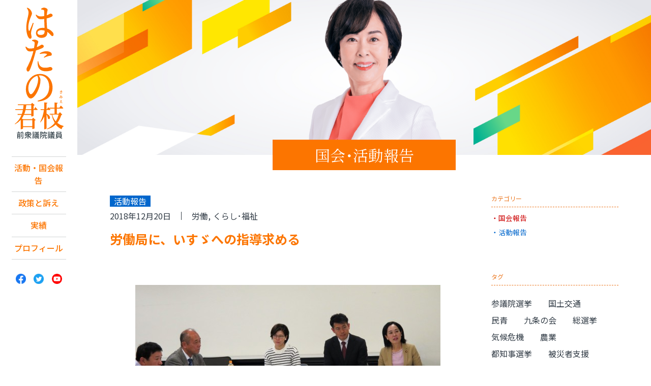

--- FILE ---
content_type: text/html; charset=UTF-8
request_url: http://www.hatano-kimie.jp/report/9370
body_size: 9459
content:
<!DOCTYPE html>
<!--[if lt IE 7]><html lang="ja" class="no-js lt-ie9 lt-ie8 lt-ie7"><![endif]-->
<!--[if IE 7]><html lang="ja" class="no-js lt-ie9 lt-ie8"><![endif]-->
<!--[if IE 8]><html lang="ja" class="no-js lt-ie9"><![endif]-->
<!--[if gt IE 8]><!-->
<html lang="ja" class="no-js">
<!--<![endif]-->
<head>
<!-- Global Site Tag (gtag.js) - Google Analytics -->
<script async src="https://www.googletagmanager.com/gtag/js?id=UA-107500068-1"></script>
<script>
	window.dataLayer = window.dataLayer || [];
	function gtag(){dataLayer.push(arguments)};
	gtag('js', new Date());

	gtag('config', 'UA-107500068-1');
</script>
	<meta charset="UTF-8" />
	<meta http-equiv="X-UA-Compatible" content="IE=edge">
	<meta name="viewport" content="width=device-width, initial-scale=1, user-scalable=no">
	<link rel="shortcut icon" href="/favicon.ico">

	<title>
		労働局に、いすゞへの指導求める | 日本共産党 南関東ブロック比例予定候補　はたの君枝	</title>
	<link rel='stylesheet' id='malinky-ajax-pagination-css'  href='http://www.hatano-kimie.jp/wp-content/plugins/malinky-ajax-pagination/css/style.css' type='text/css' media='all' />
<script type='text/javascript' src='http://www.hatano-kimie.jp/wp-includes/js/jquery/jquery.js?ver=1.11.3'></script>
<script type='text/javascript' src='http://www.hatano-kimie.jp/wp-includes/js/jquery/jquery-migrate.min.js?ver=1.2.1'></script>
<link rel='prev' title='「いずも」空母化やめよ　防衛省に要請' href='http://www.hatano-kimie.jp/report/9368' />
<link rel='next' title='統一地方選・参院選へ向け、南関東各地で宣伝' href='http://www.hatano-kimie.jp/report/9371' />
<link rel="canonical" href="http://www.hatano-kimie.jp/report/9370" />
<link rel="alternate" type="application/json+oembed" href="http://www.hatano-kimie.jp/wp-json/oembed/1.0/embed?url=http%3A%2F%2Fwww.hatano-kimie.jp%2Freport%2F9370" />
<link rel="alternate" type="text/xml+oembed" href="http://www.hatano-kimie.jp/wp-json/oembed/1.0/embed?url=http%3A%2F%2Fwww.hatano-kimie.jp%2Freport%2F9370&#038;format=xml" />
<script type="text/javascript">
	window._se_plugin_version = '8.1.9';
</script>
<style type="text/css" media="screen">#searchword { background-color: #fff9c8;text-decoration: inherit; }</style>

		<link rel="stylesheet" href="https://cdnjs.cloudflare.com/ajax/libs/animate.css/4.1.1/animate.min.css" />
	<link rel="stylesheet" href="http://www.hatano-kimie.jp/wp-content/themes/hatano2023_ver1/css/style.css?1765425743">
		<link rel="stylesheet" href="http://www.hatano-kimie.jp/wp-content/themes/hatano2023_ver1/css/page.css?1765425743" />
		<link rel="stylesheet" href="http://www.hatano-kimie.jp/wp-content/themes/hatano2023_ver1/fonts/font-awesome/css/font-awesome.min.css" />
	<link href="https://fonts.googleapis.com/css?family=Montserrat:400,700" rel="stylesheet">

	<script type="text/javascript" src="/acc/acctag.js"></script>

	<meta property='og:site_name' content='日本共産党 南関東ブロック比例予定候補　はたの君枝'>
	<meta name="twitter:card" content="summary_large_image" />
	<meta name="twitter:site" content="@hatanokimie" />

		<meta property="og:image" content="http://www.hatano-kimie.jp/wp-content/uploads/2019/07/１２月２０日いすゞ労働局要請.jpg">
	<meta property="og:type" content="article" />
	<meta property='og:url' content='http://www.hatano-kimie.jp/report/9370'>
	<meta property="og:title" content="  労働局に、いすゞへの指導求める" />
	<meta property="og:description" content="自分らしく生きられる社会へ。日本共産党 南関東ブロック比例予定候補　はたの君枝" />
</head>

<body class="single single-report postid-9370" >
<div id="wrapper">

<header id="header">
	<div id="header_inner">
		<h1 class="site_title"><a href="http://www.hatano-kimie.jp">日本共産党 南関東ブロック比例予定候補　はたの君枝</a></h1>
		<div class="menu">
			<img src="http://www.hatano-kimie.jp/wp-content/themes/hatano2023_ver1/img/cmn/ic_menu.svgz" alt="メニュー" />
		</div>
		<nav id="pc_nav">
			<ul class="gnavi">
				<li><a href="/report">活動・国会報告</a></li>
<li><a href="/policy">政策と訴え</a></li>
<li><a href="/results">実績</a></li>
<li><a href="/profile">プロフィール</a></li>
			</ul>
			<ul class="sns">
	<li><a href="https://www.facebook.com/kimie.hatano.9/" target="_blank"><img src="http://www.hatano-kimie.jp/wp-content/themes/hatano2023_ver1/img/cmn/icon_facebook.png" alt=""></a></li>
	<li><a href="https://twitter.com/hatanokimie" target="_blank"><img src="http://www.hatano-kimie.jp/wp-content/themes/hatano2023_ver1/img/cmn/icon_twitter.png" alt=""></a></li>
	<li><a href="https://www.youtube.com/user/hatanokimie" target="_blank"><img src="http://www.hatano-kimie.jp/wp-content/themes/hatano2023_ver1/img/cmn/icon_youtube.png" alt=""></a></li>
</ul>
		</nav>
	</div>
</header>

<div id="content">

<main role="main" id="main">
	<figure id="visual"></figure>
	<article>
	<header id="page-header">
		<div class="page-title"><a href="/report" class="hover">国会･活動報告</a></div>
		<!--  -->
	</header>
	<div id="column">
		<div id="article" class="post_single">
					<div id="article_inner">

			<header class="post_meta">
								<span class="label_activity">活動報告				</span>
								<span class="date">2018年12月20日</span>
				<ul>
									<li class="post_tag">
					<a href="http://www.hatano-kimie.jp/tags/%e5%8a%b4%e5%83%8d" class="hover">労働</a>
					</li>
										<li class="post_tag">
					<a href="http://www.hatano-kimie.jp/tags/%e3%81%8f%e3%82%89%e3%81%97%ef%bd%a5%e7%a6%8f%e7%a5%89" class="hover">くらし･福祉</a>
					</li>
									</ul>
				<h1 class="post_ttl">労働局に、いすゞへの指導求める</h1>

				</header>

				<section class="post_content">
				<p> <img class="aligncenter size-medium wp-image-9366" src="http://www.hatano-kimie.jp/wp-content/uploads/2019/07/１２月２０日いすゞ労働局要請-600x339.jpg" alt="１２月２０日いすゞ労働局要請" width="600" height="339" srcset="http://www.hatano-kimie.jp/wp-content/uploads/2019/07/１２月２０日いすゞ労働局要請-600x339.jpg 600w, http://www.hatano-kimie.jp/wp-content/uploads/2019/07/１２月２０日いすゞ労働局要請-1024x579.jpg 1024w, http://www.hatano-kimie.jp/wp-content/uploads/2019/07/１２月２０日いすゞ労働局要請-670x379.jpg 670w" sizes="(max-width: 600px) 100vw, 600px" /></p>
<p>　1 2月2 0日、神奈川労働局を訪れ、派遣労働者の雇用について改定派遣法の趣旨に沿って対応するよう、いすゞ自動車に指導・啓発を行うことを要請しました。しいばかずゆきさん、あさか由香さんが同席しました。いすゞ藤沢工場の元労働者は、同社が正社員登用試験を実施すると発表したものの、合格者は十数人であると説明。「直接雇用を希望する労働者はもっと多い。枠を広げるよう指導してほしい」と訴えました。</p>
<p>法改定の趣旨は正社員化の促進であり、直接雇用の促進で、いすゞが良いモデルとなるよう支援することが必要です。</p>
				</section>

				 <div class="share">
	<p>このページをシェア</p>
	<ul>
		<li>
						<a class="hover" target="_blank" href="http://twitter.com/share?url=http://www.hatano-kimie.jp/report/9370&text=%E5%8A%B4%E5%83%8D%E5%B1%80%E3%81%AB%E3%80%81%E3%81%84%E3%81%99%E3%82%9E%E3%81%B8%E3%81%AE%E6%8C%87%E5%B0%8E%E6%B1%82%E3%82%81%E3%82%8B%20&#73;%20自分らしく生きられる社会へ。日本共産党 南関東ブロック比例予定候補　はたの君枝">
								<img src="http://www.hatano-kimie.jp/wp-content/themes/hatano2023_ver1/img/share_tw.svgz" alt="ツイートする">
			</a>
		</li>

		<li>
			<a class="hover" href="http://www.facebook.com/share.php?u=http://www.hatano-kimie.jp/report/9370" onclick="window.open(this.href, 'FBwindow', 'width=650, height=450, menubar=no, toolbar=no, scrollbars=yes'); return false;">
				<img src="http://www.hatano-kimie.jp/wp-content/themes/hatano2023_ver1/img/share_fb.svgz" alt="Facebookでシェアする">
			</a>
		</li>

		<li>
			<a class="hover" href="http://line.me/R/msg/text/?  労働局に、いすゞへの指導求める http://www.hatano-kimie.jp/report/9370">
				<img src="http://www.hatano-kimie.jp/wp-content/themes/hatano2023_ver1/img/share_line.svgz" alt="LINEで送る">
			</a>
		</li>
	</ul>
</div>
 

						</div>
		</div>
		<aside id="side">
  <div id="side_cat" class="side_box">
    <h3>カテゴリー</h3>
    <ul>
      <li><a href="/archive/kokkai" class="hover">国会報告</a></li>
      <li><a href="/archive/activity" class="hover">活動報告</a></li>
    </ul>
  </div>
  <div id="side_tag" class="side_box">
    <h3>タグ</h3>
    <ul>
      	<li class="cat-item cat-item-267"><a href="http://www.hatano-kimie.jp/tags/%e5%8f%82%e8%ad%b0%e9%99%a2%e9%81%b8%e6%8c%99" >参議院選挙</a>
</li>
	<li class="cat-item cat-item-266"><a href="http://www.hatano-kimie.jp/tags/%e5%9b%bd%e5%9c%9f%e4%ba%a4%e9%80%9a" >国土交通</a>
</li>
	<li class="cat-item cat-item-265"><a href="http://www.hatano-kimie.jp/tags/%e6%b0%91%e9%9d%92" >民青</a>
</li>
	<li class="cat-item cat-item-264"><a href="http://www.hatano-kimie.jp/tags/%e4%b9%9d%e6%9d%a1%e3%81%ae%e4%bc%9a" >九条の会</a>
</li>
	<li class="cat-item cat-item-263"><a href="http://www.hatano-kimie.jp/tags/%e7%b7%8f%e9%81%b8%e6%8c%99" >総選挙</a>
</li>
	<li class="cat-item cat-item-262"><a href="http://www.hatano-kimie.jp/tags/%e6%b0%97%e5%80%99%e5%8d%b1%e6%a9%9f" >気候危機</a>
</li>
	<li class="cat-item cat-item-261"><a href="http://www.hatano-kimie.jp/tags/%e8%be%b2%e6%a5%ad" >農業</a>
</li>
	<li class="cat-item cat-item-260"><a href="http://www.hatano-kimie.jp/tags/%e9%83%bd%e7%9f%a5%e4%ba%8b%e9%81%b8%e6%8c%99" >都知事選挙</a>
</li>
	<li class="cat-item cat-item-258"><a href="http://www.hatano-kimie.jp/tags/%e8%a2%ab%e7%81%bd%e8%80%85%e6%94%af%e6%8f%b4" >被災者支援</a>
</li>
	<li class="cat-item cat-item-255"><a href="http://www.hatano-kimie.jp/tags/%e5%9c%b0%e6%96%b9%e9%81%b8%e6%8c%99" >地方選挙</a>
</li>
	<li class="cat-item cat-item-254"><a href="http://www.hatano-kimie.jp/tags/%e5%ad%a6%e7%bf%92%e4%bc%9a%e3%83%bb%e7%a0%94%e4%bf%ae%e4%bc%9a" >学習会・研修会</a>
</li>
	<li class="cat-item cat-item-253"><a href="http://www.hatano-kimie.jp/tags/%e8%b3%80%e8%a9%9e%e4%ba%a4%e6%ad%93%e4%bc%9a" >賀詞交歓会</a>
</li>
	<li class="cat-item cat-item-252"><a href="http://www.hatano-kimie.jp/tags/%e6%88%90%e4%ba%ba%e5%bc%8f%e5%ae%a3%e4%bc%9d" >成人式宣伝</a>
</li>
	<li class="cat-item cat-item-251"><a href="http://www.hatano-kimie.jp/tags/%e5%af%be%e8%a9%b1%e8%a8%aa%e5%95%8f" >対話訪問</a>
</li>
	<li class="cat-item cat-item-250"><a href="http://www.hatano-kimie.jp/tags/%e5%ad%a6%e6%a0%a1%e7%b5%a6%e9%a3%9f" >学校給食</a>
</li>
	<li class="cat-item cat-item-249"><a href="http://www.hatano-kimie.jp/tags/%e5%b8%82%e6%b0%91" >市民</a>
</li>
	<li class="cat-item cat-item-248"><a href="http://www.hatano-kimie.jp/tags/%e8%ad%b0%e4%bc%9a%e5%a0%b1%e5%91%8a%e4%bc%9a" >議会報告会</a>
</li>
	<li class="cat-item cat-item-247"><a href="http://www.hatano-kimie.jp/tags/%e3%81%a4%e3%81%a9%e3%81%84" >つどい</a>
</li>
	<li class="cat-item cat-item-246"><a href="http://www.hatano-kimie.jp/tags/%e5%ae%9a%e6%9c%9f%e5%a4%a7%e4%bc%9a%e3%83%bb%e7%b7%8f%e4%bc%9a" >定期大会・総会</a>
</li>
	<li class="cat-item cat-item-245"><a href="http://www.hatano-kimie.jp/tags/%e7%bd%b2%e5%90%8d%e6%8f%90%e5%87%ba%e8%a1%8c%e5%8b%95" >署名提出行動</a>
</li>
	<li class="cat-item cat-item-244"><a href="http://www.hatano-kimie.jp/tags/%e8%a1%97%e9%a0%ad%e5%ae%a3%e4%bc%9d%e3%82%ad%e3%83%a3%e3%83%a9%e3%83%90%e3%83%b3" >街頭宣伝キャラバン</a>
</li>
	<li class="cat-item cat-item-243"><a href="http://www.hatano-kimie.jp/tags/%e6%97%a9%e6%9c%9d%e5%ae%a3%e4%bc%9d" >早朝宣伝</a>
</li>
	<li class="cat-item cat-item-242"><a href="http://www.hatano-kimie.jp/tags/%e5%b9%b3%e5%92%8c%e8%a1%8c%e9%80%b2" >平和行進</a>
</li>
	<li class="cat-item cat-item-241"><a href="http://www.hatano-kimie.jp/tags/%e3%83%a1%e3%83%bc%e3%83%87%e3%83%bc" >メーデー</a>
</li>
	<li class="cat-item cat-item-240"><a href="http://www.hatano-kimie.jp/tags/%e5%b8%82%e9%95%b7%e9%81%b8%e6%8c%99" >市長選挙</a>
</li>
	<li class="cat-item cat-item-239"><a href="http://www.hatano-kimie.jp/tags/%e7%9c%8c%e7%9f%a5%e4%ba%8b%e9%81%b8" >県知事選</a>
</li>
	<li class="cat-item cat-item-238"><a href="http://www.hatano-kimie.jp/tags/%e7%9c%8c%e7%9f%a5%e4%ba%8b%e9%81%b8%e6%8c%99" >県知事選挙</a>
</li>
	<li class="cat-item cat-item-237"><a href="http://www.hatano-kimie.jp/tags/%e7%8f%be%e5%9c%b0%e8%a6%96%e5%af%9f" >現地視察</a>
</li>
	<li class="cat-item cat-item-236"><a href="http://www.hatano-kimie.jp/tags/%e9%9b%86%e4%bc%9a%e3%83%bb%e3%83%87%e3%83%a2" >集会・デモ</a>
</li>
	<li class="cat-item cat-item-235"><a href="http://www.hatano-kimie.jp/tags/%e5%8e%9f%e7%99%ba%e3%82%bc%e3%83%ad" >原発ゼロ</a>
</li>
	<li class="cat-item cat-item-234"><a href="http://www.hatano-kimie.jp/tags/%e4%ba%8b%e5%8b%99%e6%89%80%e9%96%8b%e3%81%8d" >事務所開き</a>
</li>
	<li class="cat-item cat-item-233"><a href="http://www.hatano-kimie.jp/tags/%e5%9b%bd%e4%bc%9a%e5%82%8d%e8%81%b4%e3%81%a8%e6%87%87%e8%ab%87%e4%bc%9a" >国会傍聴と懇談会</a>
</li>
	<li class="cat-item cat-item-232"><a href="http://www.hatano-kimie.jp/tags/%e6%96%b0%e6%98%a5%e3%81%ae%e9%9b%86%e3%81%84%e3%83%bb%e6%97%97%e9%96%8b%e3%81%8d" >新春の集い・旗開き</a>
</li>
	<li class="cat-item cat-item-231"><a href="http://www.hatano-kimie.jp/tags/%e8%a6%81%e8%ab%8b%e8%a1%8c%e5%8b%95" >要請行動</a>
</li>
	<li class="cat-item cat-item-230"><a href="http://www.hatano-kimie.jp/tags/%e9%9d%a9%e6%96%b0%e6%87%87" >革新懇</a>
</li>
	<li class="cat-item cat-item-229"><a href="http://www.hatano-kimie.jp/tags/%e5%9b%bd%e6%94%bf%e4%ba%a4%e6%b8%89" >国政交渉</a>
</li>
	<li class="cat-item cat-item-228"><a href="http://www.hatano-kimie.jp/tags/%e6%bc%94%e8%aa%ac%e4%bc%9a" >演説会</a>
</li>
	<li class="cat-item cat-item-227"><a href="http://www.hatano-kimie.jp/tags/%e5%95%86%e5%b7%a5" >商工</a>
</li>
	<li class="cat-item cat-item-226"><a href="http://www.hatano-kimie.jp/tags/%e5%8c%bb%e7%99%82" >医療</a>
</li>
	<li class="cat-item cat-item-225"><a href="http://www.hatano-kimie.jp/tags/%e5%a5%b3%e6%80%a7" >女性</a>
</li>
	<li class="cat-item cat-item-224"><a href="http://www.hatano-kimie.jp/tags/%e3%83%aa%e3%83%8b%e3%82%a2" >リニア</a>
</li>
	<li class="cat-item cat-item-223"><a href="http://www.hatano-kimie.jp/tags/%e6%97%a5%e6%9c%ac%e5%85%b1%e7%94%a3%e5%85%9a%e3%81%a8%e5%be%8c%e6%8f%b4%e4%bc%9a" >日本共産党と後援会</a>
</li>
	<li class="cat-item cat-item-222"><a href="http://www.hatano-kimie.jp/tags/%e5%9b%bd%e8%91%ac%e5%95%8f%e9%a1%8c" >国葬問題</a>
</li>
	<li class="cat-item cat-item-221"><a href="http://www.hatano-kimie.jp/tags/%e5%9b%bd%e6%94%bf%e8%a6%81%e6%9c%9b%e3%83%bb%e4%ba%a4%e6%b8%89" >国政要望・交渉</a>
</li>
	<li class="cat-item cat-item-220"><a href="http://www.hatano-kimie.jp/tags/%e6%94%bf%e6%b2%bb%e3%81%a8%e3%82%ab%e3%83%8d" >政治とカネ</a>
</li>
	<li class="cat-item cat-item-219"><a href="http://www.hatano-kimie.jp/tags/%e5%b0%91%e4%ba%ba%e6%95%b0%e5%ad%a6%e7%b4%9a" >少人数学級</a>
</li>
	<li class="cat-item cat-item-218"><a href="http://www.hatano-kimie.jp/tags/%e6%9d%b1%e4%ba%ac%e3%82%aa%e3%83%aa%e3%83%b3%e3%83%94%e3%83%83%e3%82%af%e3%83%bb%e3%83%91%e3%83%a9%e3%83%aa%e3%83%b3%e3%83%94%e3%83%83%e3%82%af" >東京オリンピック・パラリンピック</a>
</li>
	<li class="cat-item cat-item-217"><a href="http://www.hatano-kimie.jp/tags/%e5%a4%a7%e5%ad%a6" >大学</a>
</li>
	<li class="cat-item cat-item-216"><a href="http://www.hatano-kimie.jp/tags/%e6%97%a5%e6%9c%ac%e5%ad%a6%e8%a1%93%e4%bc%9a%e8%ad%b0" >日本学術会議</a>
</li>
	<li class="cat-item cat-item-215"><a href="http://www.hatano-kimie.jp/tags/%e5%ad%a6%e7%94%9f" >学生</a>
</li>
	<li class="cat-item cat-item-214"><a href="http://www.hatano-kimie.jp/tags/%e5%a4%a7%e5%ad%a6%e5%85%a5%e8%a9%a6%e6%94%b9%e9%9d%a9" >大学入試改革</a>
</li>
	<li class="cat-item cat-item-213"><a href="http://www.hatano-kimie.jp/tags/%e3%82%b9%e3%83%9d%e3%83%bc%e3%83%84" >スポーツ</a>
</li>
	<li class="cat-item cat-item-212"><a href="http://www.hatano-kimie.jp/tags/%e5%8b%95%e7%94%bb" >動画</a>
</li>
	<li class="cat-item cat-item-211"><a href="http://www.hatano-kimie.jp/tags/%e6%96%b0%e5%9e%8b%e3%82%b3%e3%83%ad%e3%83%8a%e6%84%9f%e6%9f%93%e7%97%87%e5%af%be%e7%ad%96" >新型コロナ感染症対策</a>
</li>
	<li class="cat-item cat-item-210"><a href="http://www.hatano-kimie.jp/tags/%e7%be%bd%e7%94%b0%e6%96%b0%e3%83%ab%e3%83%bc%e3%83%88" >羽田新ルート</a>
</li>
	<li class="cat-item cat-item-209"><a href="http://www.hatano-kimie.jp/tags/%e6%96%b0%e5%9e%8b%e3%82%b3%e3%83%ad%e3%83%8a%e3%82%a6%e3%82%a4%e3%83%ab%e3%82%b9%e6%84%9f%e6%9f%93%e7%97%87%e5%95%8f%e9%a1%8c" >新型コロナウイルス感染症問題</a>
</li>
	<li class="cat-item cat-item-208"><a href="http://www.hatano-kimie.jp/tags/%e3%82%ab%e3%82%b8%e3%83%8e%e5%95%8f%e9%a1%8c" >カジノ問題</a>
</li>
	<li class="cat-item cat-item-207"><a href="http://www.hatano-kimie.jp/tags/%e7%a7%91%e5%ad%a6%e3%83%bb%e6%8a%80%e8%a1%93" >科学・技術</a>
</li>
	<li class="cat-item cat-item-206"><a href="http://www.hatano-kimie.jp/tags/%e7%81%bd%e5%ae%b3%e5%af%be%e7%ad%96" >災害対策</a>
</li>
	<li class="cat-item cat-item-205"><a href="http://www.hatano-kimie.jp/tags/%e6%86%b2%e6%b3%95%e5%95%8f%e9%a1%8c" >憲法問題</a>
</li>
	<li class="cat-item cat-item-204"><a href="http://www.hatano-kimie.jp/tags/%e7%92%b0%e5%a2%83" >環境</a>
</li>
	<li class="cat-item cat-item-203"><a href="http://www.hatano-kimie.jp/tags/%e6%b6%88%e8%b2%bb%e8%80%85%e5%95%8f%e9%a1%8c" >消費者問題</a>
</li>
	<li class="cat-item cat-item-202"><a href="http://www.hatano-kimie.jp/tags/%e6%96%87%e5%8c%96" >文化</a>
</li>
	<li class="cat-item cat-item-201"><a href="http://www.hatano-kimie.jp/tags/%e3%82%b8%e3%82%a7%e3%83%b3%e3%83%80%e3%83%bc" >ジェンダー</a>
</li>
	<li class="cat-item cat-item-200"><a href="http://www.hatano-kimie.jp/tags/%e6%a0%b8%e5%85%b5%e5%99%a8%e5%bb%83%e7%b5%b6" >核兵器廃絶</a>
</li>
	<li class="cat-item cat-item-198"><a href="http://www.hatano-kimie.jp/tags/%e4%ba%ba%e6%a8%a9" >人権</a>
</li>
	<li class="cat-item cat-item-199"><a href="http://www.hatano-kimie.jp/tags/%e5%8a%b4%e5%83%8d" >労働</a>
</li>
	<li class="cat-item cat-item-197"><a href="http://www.hatano-kimie.jp/tags/%e9%81%b8%e6%8c%99" >選挙</a>
</li>
	<li class="cat-item cat-item-196"><a href="http://www.hatano-kimie.jp/tags/%e3%81%8f%e3%82%89%e3%81%97%ef%bd%a5%e7%a6%8f%e7%a5%89" >くらし･福祉</a>
</li>
	<li class="cat-item cat-item-195"><a href="http://www.hatano-kimie.jp/tags/%e5%b9%b3%e5%92%8c%ef%bd%a5%e5%9f%ba%e5%9c%b0%e5%95%8f%e9%a1%8c" >平和･基地問題</a>
</li>
	<li class="cat-item cat-item-194"><a href="http://www.hatano-kimie.jp/tags/%e6%95%99%e8%82%b2%ef%bd%a5%e5%ad%90%e8%82%b2%e3%81%a6" >教育･子育て</a>
</li>
	<li class="cat-item cat-item-193"><a href="http://www.hatano-kimie.jp/tags/%e5%b8%82%e6%b0%91%ef%bd%a5%e9%87%8e%e5%85%9a%e5%85%b1%e9%97%98" >市民･野党共闘</a>
</li>
	<li class="cat-item cat-item-192"><a href="http://www.hatano-kimie.jp/tags/%e8%a1%97%e9%a0%ad%e6%bc%94%e8%aa%ac" >街頭演説</a>
</li>
    </ul>
  </div>

  <div id="side_archive" class="side_box">
    <p id="monthly-toggle">月別アーカイブ</p>
    <ul id="monthly">
              <li>
          <p class="hover">2025年</p>
          <ul>
                        <li>
              <a href="http://www.hatano-kimie.jp/report/date/2025/12?post_type=report">
                12月
              </a>
            </li>
                        <li>
              <a href="http://www.hatano-kimie.jp/report/date/2025/11?post_type=report">
                11月
              </a>
            </li>
                        <li>
              <a href="http://www.hatano-kimie.jp/report/date/2025/10?post_type=report">
                10月
              </a>
            </li>
                        <li>
              <a href="http://www.hatano-kimie.jp/report/date/2025/09?post_type=report">
                9月
              </a>
            </li>
                        <li>
              <a href="http://www.hatano-kimie.jp/report/date/2025/08?post_type=report">
                8月
              </a>
            </li>
                        <li>
              <a href="http://www.hatano-kimie.jp/report/date/2025/07?post_type=report">
                7月
              </a>
            </li>
                        <li>
              <a href="http://www.hatano-kimie.jp/report/date/2025/06?post_type=report">
                6月
              </a>
            </li>
                        <li>
              <a href="http://www.hatano-kimie.jp/report/date/2025/05?post_type=report">
                5月
              </a>
            </li>
                        <li>
              <a href="http://www.hatano-kimie.jp/report/date/2025/04?post_type=report">
                4月
              </a>
            </li>
                        <li>
              <a href="http://www.hatano-kimie.jp/report/date/2025/03?post_type=report">
                3月
              </a>
            </li>
                        <li>
              <a href="http://www.hatano-kimie.jp/report/date/2025/02?post_type=report">
                2月
              </a>
            </li>
                        <li>
              <a href="http://www.hatano-kimie.jp/report/date/2025/01?post_type=report">
                1月
              </a>
            </li>
                    </ul></li>
                <li>
          <p class="hover">2024年</p>
          <ul>
                        <li>
              <a href="http://www.hatano-kimie.jp/report/date/2024/12?post_type=report">
                12月
              </a>
            </li>
                        <li>
              <a href="http://www.hatano-kimie.jp/report/date/2024/11?post_type=report">
                11月
              </a>
            </li>
                        <li>
              <a href="http://www.hatano-kimie.jp/report/date/2024/10?post_type=report">
                10月
              </a>
            </li>
                        <li>
              <a href="http://www.hatano-kimie.jp/report/date/2024/09?post_type=report">
                9月
              </a>
            </li>
                        <li>
              <a href="http://www.hatano-kimie.jp/report/date/2024/08?post_type=report">
                8月
              </a>
            </li>
                        <li>
              <a href="http://www.hatano-kimie.jp/report/date/2024/07?post_type=report">
                7月
              </a>
            </li>
                        <li>
              <a href="http://www.hatano-kimie.jp/report/date/2024/06?post_type=report">
                6月
              </a>
            </li>
                        <li>
              <a href="http://www.hatano-kimie.jp/report/date/2024/05?post_type=report">
                5月
              </a>
            </li>
                        <li>
              <a href="http://www.hatano-kimie.jp/report/date/2024/04?post_type=report">
                4月
              </a>
            </li>
                        <li>
              <a href="http://www.hatano-kimie.jp/report/date/2024/03?post_type=report">
                3月
              </a>
            </li>
                        <li>
              <a href="http://www.hatano-kimie.jp/report/date/2024/02?post_type=report">
                2月
              </a>
            </li>
                        <li>
              <a href="http://www.hatano-kimie.jp/report/date/2024/01?post_type=report">
                1月
              </a>
            </li>
                    </ul></li>
                <li>
          <p class="hover">2023年</p>
          <ul>
                        <li>
              <a href="http://www.hatano-kimie.jp/report/date/2023/12?post_type=report">
                12月
              </a>
            </li>
                        <li>
              <a href="http://www.hatano-kimie.jp/report/date/2023/11?post_type=report">
                11月
              </a>
            </li>
                        <li>
              <a href="http://www.hatano-kimie.jp/report/date/2023/10?post_type=report">
                10月
              </a>
            </li>
                        <li>
              <a href="http://www.hatano-kimie.jp/report/date/2023/09?post_type=report">
                9月
              </a>
            </li>
                        <li>
              <a href="http://www.hatano-kimie.jp/report/date/2023/08?post_type=report">
                8月
              </a>
            </li>
                        <li>
              <a href="http://www.hatano-kimie.jp/report/date/2023/07?post_type=report">
                7月
              </a>
            </li>
                        <li>
              <a href="http://www.hatano-kimie.jp/report/date/2023/06?post_type=report">
                6月
              </a>
            </li>
                        <li>
              <a href="http://www.hatano-kimie.jp/report/date/2023/05?post_type=report">
                5月
              </a>
            </li>
                        <li>
              <a href="http://www.hatano-kimie.jp/report/date/2023/04?post_type=report">
                4月
              </a>
            </li>
                        <li>
              <a href="http://www.hatano-kimie.jp/report/date/2023/03?post_type=report">
                3月
              </a>
            </li>
                        <li>
              <a href="http://www.hatano-kimie.jp/report/date/2023/02?post_type=report">
                2月
              </a>
            </li>
                        <li>
              <a href="http://www.hatano-kimie.jp/report/date/2023/01?post_type=report">
                1月
              </a>
            </li>
                    </ul></li>
                <li>
          <p class="hover">2022年</p>
          <ul>
                        <li>
              <a href="http://www.hatano-kimie.jp/report/date/2022/12?post_type=report">
                12月
              </a>
            </li>
                        <li>
              <a href="http://www.hatano-kimie.jp/report/date/2022/11?post_type=report">
                11月
              </a>
            </li>
                        <li>
              <a href="http://www.hatano-kimie.jp/report/date/2022/10?post_type=report">
                10月
              </a>
            </li>
                        <li>
              <a href="http://www.hatano-kimie.jp/report/date/2022/09?post_type=report">
                9月
              </a>
            </li>
                        <li>
              <a href="http://www.hatano-kimie.jp/report/date/2022/08?post_type=report">
                8月
              </a>
            </li>
                        <li>
              <a href="http://www.hatano-kimie.jp/report/date/2022/07?post_type=report">
                7月
              </a>
            </li>
                        <li>
              <a href="http://www.hatano-kimie.jp/report/date/2022/06?post_type=report">
                6月
              </a>
            </li>
                        <li>
              <a href="http://www.hatano-kimie.jp/report/date/2022/05?post_type=report">
                5月
              </a>
            </li>
                        <li>
              <a href="http://www.hatano-kimie.jp/report/date/2022/04?post_type=report">
                4月
              </a>
            </li>
                        <li>
              <a href="http://www.hatano-kimie.jp/report/date/2022/03?post_type=report">
                3月
              </a>
            </li>
                    </ul></li>
                <li>
          <p class="hover">2021年</p>
          <ul>
                        <li>
              <a href="http://www.hatano-kimie.jp/report/date/2021/10?post_type=report">
                10月
              </a>
            </li>
                        <li>
              <a href="http://www.hatano-kimie.jp/report/date/2021/09?post_type=report">
                9月
              </a>
            </li>
                        <li>
              <a href="http://www.hatano-kimie.jp/report/date/2021/08?post_type=report">
                8月
              </a>
            </li>
                        <li>
              <a href="http://www.hatano-kimie.jp/report/date/2021/07?post_type=report">
                7月
              </a>
            </li>
                        <li>
              <a href="http://www.hatano-kimie.jp/report/date/2021/06?post_type=report">
                6月
              </a>
            </li>
                        <li>
              <a href="http://www.hatano-kimie.jp/report/date/2021/05?post_type=report">
                5月
              </a>
            </li>
                        <li>
              <a href="http://www.hatano-kimie.jp/report/date/2021/04?post_type=report">
                4月
              </a>
            </li>
                        <li>
              <a href="http://www.hatano-kimie.jp/report/date/2021/03?post_type=report">
                3月
              </a>
            </li>
                        <li>
              <a href="http://www.hatano-kimie.jp/report/date/2021/02?post_type=report">
                2月
              </a>
            </li>
                        <li>
              <a href="http://www.hatano-kimie.jp/report/date/2021/01?post_type=report">
                1月
              </a>
            </li>
                    </ul></li>
                <li>
          <p class="hover">2020年</p>
          <ul>
                        <li>
              <a href="http://www.hatano-kimie.jp/report/date/2020/12?post_type=report">
                12月
              </a>
            </li>
                        <li>
              <a href="http://www.hatano-kimie.jp/report/date/2020/11?post_type=report">
                11月
              </a>
            </li>
                        <li>
              <a href="http://www.hatano-kimie.jp/report/date/2020/09?post_type=report">
                9月
              </a>
            </li>
                        <li>
              <a href="http://www.hatano-kimie.jp/report/date/2020/08?post_type=report">
                8月
              </a>
            </li>
                        <li>
              <a href="http://www.hatano-kimie.jp/report/date/2020/07?post_type=report">
                7月
              </a>
            </li>
                        <li>
              <a href="http://www.hatano-kimie.jp/report/date/2020/06?post_type=report">
                6月
              </a>
            </li>
                        <li>
              <a href="http://www.hatano-kimie.jp/report/date/2020/05?post_type=report">
                5月
              </a>
            </li>
                        <li>
              <a href="http://www.hatano-kimie.jp/report/date/2020/04?post_type=report">
                4月
              </a>
            </li>
                        <li>
              <a href="http://www.hatano-kimie.jp/report/date/2020/03?post_type=report">
                3月
              </a>
            </li>
                        <li>
              <a href="http://www.hatano-kimie.jp/report/date/2020/02?post_type=report">
                2月
              </a>
            </li>
                    </ul></li>
                <li>
          <p class="hover">2019年</p>
          <ul>
                        <li>
              <a href="http://www.hatano-kimie.jp/report/date/2019/12?post_type=report">
                12月
              </a>
            </li>
                        <li>
              <a href="http://www.hatano-kimie.jp/report/date/2019/11?post_type=report">
                11月
              </a>
            </li>
                        <li>
              <a href="http://www.hatano-kimie.jp/report/date/2019/10?post_type=report">
                10月
              </a>
            </li>
                        <li>
              <a href="http://www.hatano-kimie.jp/report/date/2019/09?post_type=report">
                9月
              </a>
            </li>
                        <li>
              <a href="http://www.hatano-kimie.jp/report/date/2019/06?post_type=report">
                6月
              </a>
            </li>
                        <li>
              <a href="http://www.hatano-kimie.jp/report/date/2019/05?post_type=report">
                5月
              </a>
            </li>
                        <li>
              <a href="http://www.hatano-kimie.jp/report/date/2019/04?post_type=report">
                4月
              </a>
            </li>
                        <li>
              <a href="http://www.hatano-kimie.jp/report/date/2019/03?post_type=report">
                3月
              </a>
            </li>
                        <li>
              <a href="http://www.hatano-kimie.jp/report/date/2019/02?post_type=report">
                2月
              </a>
            </li>
                        <li>
              <a href="http://www.hatano-kimie.jp/report/date/2019/01?post_type=report">
                1月
              </a>
            </li>
                    </ul></li>
                <li>
          <p class="hover">2018年</p>
          <ul>
                        <li>
              <a href="http://www.hatano-kimie.jp/report/date/2018/12?post_type=report">
                12月
              </a>
            </li>
                        <li>
              <a href="http://www.hatano-kimie.jp/report/date/2018/11?post_type=report">
                11月
              </a>
            </li>
                        <li>
              <a href="http://www.hatano-kimie.jp/report/date/2018/10?post_type=report">
                10月
              </a>
            </li>
                        <li>
              <a href="http://www.hatano-kimie.jp/report/date/2018/09?post_type=report">
                9月
              </a>
            </li>
                        <li>
              <a href="http://www.hatano-kimie.jp/report/date/2018/08?post_type=report">
                8月
              </a>
            </li>
                        <li>
              <a href="http://www.hatano-kimie.jp/report/date/2018/07?post_type=report">
                7月
              </a>
            </li>
                        <li>
              <a href="http://www.hatano-kimie.jp/report/date/2018/06?post_type=report">
                6月
              </a>
            </li>
                        <li>
              <a href="http://www.hatano-kimie.jp/report/date/2018/05?post_type=report">
                5月
              </a>
            </li>
                        <li>
              <a href="http://www.hatano-kimie.jp/report/date/2018/04?post_type=report">
                4月
              </a>
            </li>
                        <li>
              <a href="http://www.hatano-kimie.jp/report/date/2018/03?post_type=report">
                3月
              </a>
            </li>
                        <li>
              <a href="http://www.hatano-kimie.jp/report/date/2018/02?post_type=report">
                2月
              </a>
            </li>
                        <li>
              <a href="http://www.hatano-kimie.jp/report/date/2018/01?post_type=report">
                1月
              </a>
            </li>
                    </ul></li>
                <li>
          <p class="hover">2017年</p>
          <ul>
                        <li>
              <a href="http://www.hatano-kimie.jp/report/date/2017/11?post_type=report">
                11月
              </a>
            </li>
                        <li>
              <a href="http://www.hatano-kimie.jp/report/date/2017/10?post_type=report">
                10月
              </a>
            </li>
                        <li>
              <a href="http://www.hatano-kimie.jp/report/date/2017/09?post_type=report">
                9月
              </a>
            </li>
                        <li>
              <a href="http://www.hatano-kimie.jp/report/date/2017/08?post_type=report">
                8月
              </a>
            </li>
                        <li>
              <a href="http://www.hatano-kimie.jp/report/date/2017/06?post_type=report">
                6月
              </a>
            </li>
                        <li>
              <a href="http://www.hatano-kimie.jp/report/date/2017/05?post_type=report">
                5月
              </a>
            </li>
                        <li>
              <a href="http://www.hatano-kimie.jp/report/date/2017/04?post_type=report">
                4月
              </a>
            </li>
                        <li>
              <a href="http://www.hatano-kimie.jp/report/date/2017/03?post_type=report">
                3月
              </a>
            </li>
                        <li>
              <a href="http://www.hatano-kimie.jp/report/date/2017/02?post_type=report">
                2月
              </a>
            </li>
                        <li>
              <a href="http://www.hatano-kimie.jp/report/date/2017/01?post_type=report">
                1月
              </a>
            </li>
                    </ul></li>
                <li>
          <p class="hover">2016年</p>
          <ul>
                        <li>
              <a href="http://www.hatano-kimie.jp/report/date/2016/12?post_type=report">
                12月
              </a>
            </li>
                        <li>
              <a href="http://www.hatano-kimie.jp/report/date/2016/11?post_type=report">
                11月
              </a>
            </li>
                        <li>
              <a href="http://www.hatano-kimie.jp/report/date/2016/10?post_type=report">
                10月
              </a>
            </li>
                        <li>
              <a href="http://www.hatano-kimie.jp/report/date/2016/09?post_type=report">
                9月
              </a>
            </li>
                        <li>
              <a href="http://www.hatano-kimie.jp/report/date/2016/07?post_type=report">
                7月
              </a>
            </li>
                        <li>
              <a href="http://www.hatano-kimie.jp/report/date/2016/06?post_type=report">
                6月
              </a>
            </li>
                        <li>
              <a href="http://www.hatano-kimie.jp/report/date/2016/05?post_type=report">
                5月
              </a>
            </li>
                        <li>
              <a href="http://www.hatano-kimie.jp/report/date/2016/04?post_type=report">
                4月
              </a>
            </li>
                        <li>
              <a href="http://www.hatano-kimie.jp/report/date/2016/03?post_type=report">
                3月
              </a>
            </li>
                        <li>
              <a href="http://www.hatano-kimie.jp/report/date/2016/02?post_type=report">
                2月
              </a>
            </li>
                        <li>
              <a href="http://www.hatano-kimie.jp/report/date/2016/01?post_type=report">
                1月
              </a>
            </li>
                    </ul></li>
                <li>
          <p class="hover">2015年</p>
          <ul>
                        <li>
              <a href="http://www.hatano-kimie.jp/report/date/2015/12?post_type=report">
                12月
              </a>
            </li>
                        <li>
              <a href="http://www.hatano-kimie.jp/report/date/2015/11?post_type=report">
                11月
              </a>
            </li>
                        <li>
              <a href="http://www.hatano-kimie.jp/report/date/2015/10?post_type=report">
                10月
              </a>
            </li>
                        <li>
              <a href="http://www.hatano-kimie.jp/report/date/2015/09?post_type=report">
                9月
              </a>
            </li>
                        <li>
              <a href="http://www.hatano-kimie.jp/report/date/2015/08?post_type=report">
                8月
              </a>
            </li>
                        <li>
              <a href="http://www.hatano-kimie.jp/report/date/2015/07?post_type=report">
                7月
              </a>
            </li>
                        <li>
              <a href="http://www.hatano-kimie.jp/report/date/2015/06?post_type=report">
                6月
              </a>
            </li>
                        <li>
              <a href="http://www.hatano-kimie.jp/report/date/2015/05?post_type=report">
                5月
              </a>
            </li>
                        <li>
              <a href="http://www.hatano-kimie.jp/report/date/2015/04?post_type=report">
                4月
              </a>
            </li>
                        <li>
              <a href="http://www.hatano-kimie.jp/report/date/2015/03?post_type=report">
                3月
              </a>
            </li>
                        <li>
              <a href="http://www.hatano-kimie.jp/report/date/2015/02?post_type=report">
                2月
              </a>
            </li>
                        <li>
              <a href="http://www.hatano-kimie.jp/report/date/2015/01?post_type=report">
                1月
              </a>
            </li>
                    </ul></li>
                <li>
          <p class="hover">2014年</p>
          <ul>
                        <li>
              <a href="http://www.hatano-kimie.jp/report/date/2014/12?post_type=report">
                12月
              </a>
            </li>
                        <li>
              <a href="http://www.hatano-kimie.jp/report/date/2014/11?post_type=report">
                11月
              </a>
            </li>
                    </ul></li>
                <li>
          <p class="hover">2013年</p>
          <ul>
                        <li>
              <a href="http://www.hatano-kimie.jp/report/date/2013/08?post_type=report">
                8月
              </a>
            </li>
                        <li>
              <a href="http://www.hatano-kimie.jp/report/date/2013/07?post_type=report">
                7月
              </a>
            </li>
                        <li>
              <a href="http://www.hatano-kimie.jp/report/date/2013/06?post_type=report">
                6月
              </a>
            </li>
                        <li>
              <a href="http://www.hatano-kimie.jp/report/date/2013/05?post_type=report">
                5月
              </a>
            </li>
                        <li>
              <a href="http://www.hatano-kimie.jp/report/date/2013/04?post_type=report">
                4月
              </a>
            </li>
                        <li>
              <a href="http://www.hatano-kimie.jp/report/date/2013/03?post_type=report">
                3月
              </a>
            </li>
                        <li>
              <a href="http://www.hatano-kimie.jp/report/date/2013/02?post_type=report">
                2月
              </a>
            </li>
                        <li>
              <a href="http://www.hatano-kimie.jp/report/date/2013/01?post_type=report">
                1月
              </a>
            </li>
                    </ul></li>
                <li>
          <p class="hover">2012年</p>
          <ul>
                        <li>
              <a href="http://www.hatano-kimie.jp/report/date/2012/12?post_type=report">
                12月
              </a>
            </li>
                        <li>
              <a href="http://www.hatano-kimie.jp/report/date/2012/11?post_type=report">
                11月
              </a>
            </li>
                        <li>
              <a href="http://www.hatano-kimie.jp/report/date/2012/10?post_type=report">
                10月
              </a>
            </li>
                        <li>
              <a href="http://www.hatano-kimie.jp/report/date/2012/09?post_type=report">
                9月
              </a>
            </li>
                        <li>
              <a href="http://www.hatano-kimie.jp/report/date/2012/08?post_type=report">
                8月
              </a>
            </li>
                        <li>
              <a href="http://www.hatano-kimie.jp/report/date/2012/07?post_type=report">
                7月
              </a>
            </li>
                        <li>
              <a href="http://www.hatano-kimie.jp/report/date/2012/06?post_type=report">
                6月
              </a>
            </li>
                        <li>
              <a href="http://www.hatano-kimie.jp/report/date/2012/05?post_type=report">
                5月
              </a>
            </li>
                        <li>
              <a href="http://www.hatano-kimie.jp/report/date/2012/04?post_type=report">
                4月
              </a>
            </li>
                        <li>
              <a href="http://www.hatano-kimie.jp/report/date/2012/03?post_type=report">
                3月
              </a>
            </li>
                        <li>
              <a href="http://www.hatano-kimie.jp/report/date/2012/02?post_type=report">
                2月
              </a>
            </li>
                        <li>
              <a href="http://www.hatano-kimie.jp/report/date/2012/01?post_type=report">
                1月
              </a>
            </li>
                    </ul></li>
                <li>
          <p class="hover">2011年</p>
          <ul>
                        <li>
              <a href="http://www.hatano-kimie.jp/report/date/2011/12?post_type=report">
                12月
              </a>
            </li>
                        <li>
              <a href="http://www.hatano-kimie.jp/report/date/2011/02?post_type=report">
                2月
              </a>
            </li>
                    </ul></li>
                <li>
          <p class="hover">2010年</p>
          <ul>
                        <li>
              <a href="http://www.hatano-kimie.jp/report/date/2010/08?post_type=report">
                8月
              </a>
            </li>
                        <li>
              <a href="http://www.hatano-kimie.jp/report/date/2010/07?post_type=report">
                7月
              </a>
            </li>
                        <li>
              <a href="http://www.hatano-kimie.jp/report/date/2010/06?post_type=report">
                6月
              </a>
            </li>
                        <li>
              <a href="http://www.hatano-kimie.jp/report/date/2010/05?post_type=report">
                5月
              </a>
            </li>
                        <li>
              <a href="http://www.hatano-kimie.jp/report/date/2010/04?post_type=report">
                4月
              </a>
            </li>
                        <li>
              <a href="http://www.hatano-kimie.jp/report/date/2010/03?post_type=report">
                3月
              </a>
            </li>
                        <li>
              <a href="http://www.hatano-kimie.jp/report/date/2010/02?post_type=report">
                2月
              </a>
            </li>
                        <li>
              <a href="http://www.hatano-kimie.jp/report/date/2010/01?post_type=report">
                1月
              </a>
            </li>
                    </ul></li>
                <li>
          <p class="hover">2009年</p>
          <ul>
                        <li>
              <a href="http://www.hatano-kimie.jp/report/date/2009/12?post_type=report">
                12月
              </a>
            </li>
                        <li>
              <a href="http://www.hatano-kimie.jp/report/date/2009/11?post_type=report">
                11月
              </a>
            </li>
                      </ul>
        </li>
      </ul>
    </div>
  </aside>
		</div>
	</article>
	</main>

			<footer id="footer">
		<div id="link">
			<div class="inner">
				<div class="sns_area">
					<div class="fb_box">
						<div id="fb-root"></div>
						<script>(function(d, s, id) {
							var js, fjs = d.getElementsByTagName(s)[0];
							if (d.getElementById(id)) return;
							js = d.createElement(s); js.id = id;
							js.src = "//connect.facebook.net/ja_JP/sdk.js#xfbml=1&version=v2.10&appId=969752943137797";
							fjs.parentNode.insertBefore(js, fjs);
						}(document, 'script', 'facebook-jssdk'));</script>
						<div class="fb-share-button" data-href="http://www.hatano-kimie.jp/" data-layout="button_count" data-size="small" data-mobile-iframe="true"><a class="fb-xfbml-parse-ignore" target="_blank" href="https://www.facebook.com/sharer/sharer.php?u=http%3A%2F%2Fwww.hatano-kimie.jp%2F&amp;src=sdkpreparse">シェア</a></div>
					</div><!--/fb_box-->
					<div class="tw_box">
						<a href="https://twitter.com/share" class="twitter-share-button" data-lang="ja">ツイート</a>
						<script>
							! function (d, s, id) {
								var js, fjs = d.getElementsByTagName(s)[0],
								p = /^http:/.test(d.location) ? 'http' : 'https';
								if (!d.getElementById(id)) {
									js = d.createElement(s);
									js.id = id;
									js.src = p + '://platform.twitter.com/widgets.js';
									fjs.parentNode.insertBefore(js, fjs);
								}
							}(document, 'script', 'twitter-wjs');
						</script>
					</div><!--/tw_box-->
				</div><!--/sns_area-->
				<div class="left">
					<p>メールでのご意見・ご要望・お問い合わせは
					<a href="mailto:info@hatano-kimie.jp" target="_blank">ここをクリック</a></p>
					<dl>
						<dd></dd>
						<dt>日本共産党 国会議員団<br>
						南関東ブロック事務所</dt>
						<dd>
							〒221-0822<br>
							横浜市神奈川区西神奈川1-10-16斎藤ビル2階<br>
							TEL：045-324-6516　FAX：045-324-6596
						</dd>
						<dt>日本共産党 神奈川県委員会</dt>
						<dd>
							〒221-0822<br>
							横浜市神奈川区西神奈川1-18-12<br>
							TEL：045-432-2101　FAX：045-432-2103
						</dd>
		 				<dt>日本共産党 千葉県委員会</dt>
						<dd>
							〒260-0012<br>
							千葉市中央区本町3-4-12<br>
							TEL：043-441-7310　FAX：043-441-7309
						</dd>
						<dt>日本共産党 山梨県委員会</dt>
						<dd>
							〒400-0858<br>
							甲府市相生2-4-2<br>
							TEL：055-235-2437　FAX：055-232-2092
						</dd>
					</dl>
				</div>
				<div class="right">
					<ul>
						<li><a href="/report">活動・国会報告</a></li>
<li><a href="/policy">政策と訴え</a></li>
<li><a href="/results">実績</a></li>
<li><a href="/profile">プロフィール</a></li>
					</ul>
					<ul class="sns">
						<li><a href="https://www.facebook.com/kimie.hatano.9/" target="_blank" class="hover"><img src="http://www.hatano-kimie.jp/wp-content/themes/hatano2023_ver1/img/ic_fb2.svgz" alt=""></a></li>
						<li><a href="https://twitter.com/hatanokimie" target="_blank" class="hover"><img src="http://www.hatano-kimie.jp/wp-content/themes/hatano2023_ver1/img/ic_tw2.svgz" alt=""></a></li>
						<li><a href="https://www.youtube.com/user/hatanokimie" target="_blank" class="hover"><img src="http://www.hatano-kimie.jp/wp-content/themes/hatano2023_ver1/img/ic_yt2.svgz" alt=""></a></li>
					</ul>
					<ul class="links">
						<li><a href="http://www.jcp.or.jp/" target="_blank" class="hover"><img src="http://www.hatano-kimie.jp/wp-content/themes/hatano2023_ver1/img/footer-jcp.svgz" alt="日本共産党"></a>
						</li>
						<li><a href="http://www.jcp-kanagawa.jp/" target="_blank" class="hover"><img src="http://www.hatano-kimie.jp/wp-content/themes/hatano2023_ver1/img/footer-kanagawa.svgz" alt="日本共産党 神奈川県委員会"></a></li>
						<li><a href="http://www.shinkana.jp/" target="_blank" class="hover"><img src="http://www.hatano-kimie.jp/wp-content/themes/hatano2023_ver1/img/footer-sinkanagawa.png" alt="新かながわ"></a></li>
					</ul>
				</div>
			</div>
		</div><!--/link-->
		<div id="copy">
			<div class="inner">
				<div id="pagetop">
					<img src="http://www.hatano-kimie.jp/wp-content/themes/hatano2023_ver1/img/cmn/icon_pagetop.svg" alt="TOPに戻る" />
				</div>
				<small>写真提供：しんぶん赤旗<br>
				copyright © はたの君枝　all rights reserved.</small>
			</div>
		</div>
	</footer>
</div><!--/content-->

<nav id="sp_nav">
	<div class="menu">
		<img src="http://www.hatano-kimie.jp/wp-content/themes/hatano2023_ver1/img/cmn/ic_menu.svgz" alt="メニュー" />
	</div>
	<ul class="gnavi">
		<li><a href="/report">活動・国会報告</a></li>
<li><a href="/policy">政策と訴え</a></li>
<li><a href="/results">実績</a></li>
<li><a href="/profile">プロフィール</a></li>
	</ul>
	<ul class="sns">
	<li><a href="https://www.facebook.com/kimie.hatano.9/" target="_blank"><img src="http://www.hatano-kimie.jp/wp-content/themes/hatano2023_ver1/img/cmn/icon_facebook.png" alt=""></a></li>
	<li><a href="https://twitter.com/hatanokimie" target="_blank"><img src="http://www.hatano-kimie.jp/wp-content/themes/hatano2023_ver1/img/cmn/icon_twitter.png" alt=""></a></li>
	<li><a href="https://www.youtube.com/user/hatanokimie" target="_blank"><img src="http://www.hatano-kimie.jp/wp-content/themes/hatano2023_ver1/img/cmn/icon_youtube.png" alt=""></a></li>
</ul>
</nav>

<script type='text/javascript'>
/* <![CDATA[ */
var malinkySettings = {"1":{"theme_defaults":"Twenty Sixteen","posts_wrapper":".infinite","post_wrapper":".post","pagination_wrapper":".wp-pagenavi","next_page_selector":".nextpostslink","paging_type":"load-more","infinite_scroll_buffer":"20","ajax_loader":"<img src=\"http:\/\/www.hatano-kimie.jp\/wp-content\/plugins\/malinky-ajax-pagination\/img\/loader.gif\" alt=\"AJAX Loader\" \/>","load_more_button_text":"\u3082\u3063\u3068\u307f\u308b","loading_more_posts_text":"\u8aad\u307f\u8fbc\u307f\u4e2d...","callback_function":"$('.post').isotope('reloadItems').isotope();"}};
/* ]]> */
</script>
<script type='text/javascript' src='http://www.hatano-kimie.jp/wp-content/plugins/malinky-ajax-pagination/js/main.js'></script>
<script type='text/javascript' src='http://www.hatano-kimie.jp/wp-includes/js/wp-embed.min.js?ver=4.4.1'></script>
<script src="http://www.hatano-kimie.jp/wp-content/themes/hatano2023_ver1/js/jquery.min.js"></script>
<script src="http://www.hatano-kimie.jp/wp-content/themes/hatano2023_ver1/js/jquery.matchHeight-min.js"></script>
<script src="http://www.hatano-kimie.jp/wp-content/themes/hatano2023_ver1/js/common.js"></script>
</body>
</html>

--- FILE ---
content_type: text/css
request_url: http://www.hatano-kimie.jp/wp-content/themes/hatano2023_ver1/css/style.css?1765425743
body_size: 3174
content:
@import url("https://fonts.googleapis.com/css2?family=Noto+Sans+JP:wght@100;300;400;500;700;900&family=Noto+Serif+JP:wght@200;300;400;500;600;700;900&display=swap");html{overflow-y:scroll;font-family:sans-serif;font-size:62.5%;-ms-text-size-adjust:100%;-webkit-text-size-adjust:100%}html,body{margin:0;padding:0}div,span,iframe,h1,h2,h3,h4,h5,h6,p,blockquote,address,em,strong,img,small,b,i,dl,dt,dd,ol,ul,li,fieldset,form,label,legend,table,caption,tbody,tfoot,thead,tr,th,td,article,aside,canvas,details,figcaption,figure,footer,header,hgroup,menu,nav,section,summary{margin:0;padding:0;border:0;outline:0;font-size:100%;font-weight:normal;font-style:normal;vertical-align:baseline;background:transparent}article,aside,canvas,details,figcaption,figure,footer,header,hgroup,menu,nav,section,summary{display:block}ul,ol,dl{list-style:none}li{list-style-position:inside;list-style:none}blockquote{quotes:none}blockquote:before,blockquote:after{content:'';content:none}a{margin:0;padding:0;border:0;vertical-align:baseline;background:transparent;overflow:hidden}a:active,a:hover{outline:0}b,strong{font-weight:bold}small{font-size:80%}table{border-collapse:collapse;border-spacing:0;font-size:inherit;font:100%}td,th{vertical-align:top;text-align:left}td,th{padding:0}hr{display:block;height:1px;border:0;border-top:1px solid #cccccc;margin:1em 0;padding:0}img{vertical-align:bottom;border:0}svg:not(:root){overflow:hidden}button,input,optgroup,select,textarea{color:inherit;font:inherit;margin:0}button{overflow:visible}button,select{text-transform:none}button,html input[type="button"],input[type="reset"],input[type="submit"]{-webkit-appearance:button;cursor:pointer}button[disabled],html input[disabled]{cursor:default}button::-moz-focus-inner,input::-moz-focus-inner{border:0;padding:0}input{line-height:normal}input[type="checkbox"],input[type="radio"]{box-sizing:border-box;padding:0}input[type="number"]::-webkit-inner-spin-button,input[type="number"]::-webkit-outer-spin-button{height:auto}input[type="search"]{-webkit-appearance:textfield;-moz-box-sizing:content-box;-webkit-box-sizing:content-box;box-sizing:content-box}input[type="search"]::-webkit-search-cancel-button,input[type="search"]::-webkit-search-decoration{-webkit-appearance:none}textarea{overflow:auto}html{box-sizing:border-box;-ms-text-size-adjust:100%;-webkit-text-size-adjust:100%}*,*:before,*:after{box-sizing:inherit}body{font-family:'Noto Sans JP', sans-serif}body{font-size:16px;font-size:1.6em;line-height:1.6;height:100%;color:#323c46;-webkit-animation:fadeIn 2s ease 0s 1 normal;animation:fadeIn 2s ease 0s 1 normal}@media screen and (max-width: 768px){body{font-size:15px;font-size:1.5em}}@media screen and (max-width: 480px){body{font-size:12px;font-size:1.2em}}a{color:#323c46;text-decoration:none;trantision:0.2s ease-in-out}@media screen and (min-width: 769px){a{-webkit-transition:all 0.2s ease-out;-moz-transition:all 0.2s ease-out;-ms-transition:all 0.2s ease-out;-o-transition:all 0.2s ease-out;transition:all 0.2s ease-out}a:hover img,a.hover:hover{opacity:.8;filter:alpha(opacity=80)}}#header{position:fixed;z-index:3;top:0;left:0;width:200px;height:100vh;background:#fff;-webkit-transition:all 0.2s ease-out;-moz-transition:all 0.2s ease-out;-ms-transition:all 0.2s ease-out;-o-transition:all 0.2s ease-out;transition:all 0.2s ease-out}@media screen and (max-width: 1680px){#header{width:11.905vw}}#header #header_inner{margin:20px auto;width:140px}@media screen and (max-width: 1680px){#header #header_inner{margin:1.19vw auto;width:8.333vw}}#header .site_title a{display:block;width:auto;height:339px;background:url(../img/cmn/logo_pc.svg) no-repeat top center;background-size:auto 100%;overflow:hidden;white-space:nowrap;text-indent:1000%}@media screen and (max-width: 1680px){#header .site_title a{height:20.179vw}}#pc_nav{width:140px;margin:45px auto 0 auto}@media screen and (max-width: 1680px){#pc_nav{margin-top:2.679vw;width:8.333vw}}.gnavi{margin-bottom:30px}@media screen and (max-width: 1680px){.gnavi{margin-bottom:1.786vw}}@media screen and (max-width: 736px){.gnavi{margin-left:auto;margin-right:auto;width:84vw}}.gnavi li a{padding:12px 0;display:block;color:#fc7500;font-weight:500;text-align:center;border-bottom:solid 1px #d2d5d5;trantision:0.2s ease-in-out}.gnavi li a:hover{opacity:0.6}@media screen and (max-width: 1680px){.gnavi li a{padding:0.714vw 0}}@media screen and (max-width: 1024px){.gnavi li a{font-size:0.714vw}}@media screen and (max-width: 736px){.gnavi li a{padding:3.2vw 0;font-size:4.133vw;font-weiht:bold}}.gnavi li:first-child a{border-top:solid 1px #d2d5d5}.sns{display:flex;align-items:center;justify-content:center}.sns li{width:100%;text-align:center}@media screen and (max-width: 736px){.sns li{margin:0 6.933vw;width:auto}}.sns li img{width:auto;height:26px}@media screen and (max-width: 1680px){.sns li img{height:1.548vw}}@media screen and (max-width: 736px){.sns li img{height:6.933vw}}@media screen and (min-width: 769px){#header h1,#gnavi li a,#sns li a{-webkit-transition:all 0.2s ease-out;-moz-transition:all 0.2s ease-out;-ms-transition:all 0.2s ease-out;-o-transition:all 0.2s ease-out;transition:all 0.2s ease-out}#header h1:hover,#header h1:hover img,#gnavi li a:hover,#gnavi li a:hover img,#sns li a:hover,#sns li a:hover img{opacity:.8;filter:alpha(opacity=80)}}.menu,#sp_nav{display:none}@media screen and (max-width: 768px){#pc_nav{display:none}#header{position:relative;width:100%;height:50px}#header #header_inner{width:100%;padding:8px 0 8px 10px;margin:0;background:#fff}#header .site_title a{width:250px;height:34px;margin-left:0;background:url(../img/cmn/logo_sp.svg) no-repeat;background-size:auto 34px}#sp_nav{padding-top:50px;padding-bottom:30px;position:fixed;z-index:9999;top:0;display:block;width:100%;height:100%;background:url(../img/cmn/logo_sp.svg) no-repeat top 8px left 10px #fff;background-size:auto 34px}#sp_nav ul{background:#fff;padding:20px;font-size:15px}.gnavi{margin-bottom:0}.sns{padding-top:0}.menu{position:absolute;z-index:10;top:0;right:0;display:block;width:50px;height:50px;background:#fc7500;cursor:pointer}.menu img{width:24px;display:block;margin:12px auto auto auto}}#footer .inner{max-width:1000px;margin:0 auto}@media screen and (max-width: 1680px){#footer .inner{max-width:59.524vw}}@media screen and (max-width: 1024px){#footer .inner{max-width:100%}}#link{padding:80px 0;background:#F2F2F2}#link .inner{display:table;margin:0 auto}#link .sns_area{display:table}#link .sns_area .fb_box,#link .sns_area .tw_box{display:table-cell}#link .sns_area .fb_box{vertical-align:top !important;padding-right:20px}#link .sns_area .fb_iframe_widget{height:20px}#link .sns_area .fb_iframe_widget span{vertical-align:top !important}#link .left{display:table-cell;padding:0 100px}@media screen and (max-width: 1680px){#link .left{padding:0 5.952vw}}@media screen and (max-width: 736px){#link .left{padding:0 20px}}#link .left p{font-size:13px;margin-bottom:50px}@media screen and (max-width: 1680px){#link .left p{font-size:0.774vw;margin-bottom:2.976vw}}@media screen and (max-width: 736px){#link .left p{font-size:3.467vw;margin-bottom:13.333vw}}#link .left p a{font-size:25px;display:block;color:#fc7500;letter-spacing:0.1em}@media screen and (max-width: 1680px){#link .left p a{font-size:1.488vw}}@media screen and (max-width: 736px){#link .left p a{font-size:6.667vw}}#link .left dt{font-size:20px;line-height:1.3}@media screen and (max-width: 1680px){#link .left dt{font-size:1.19vw}}@media screen and (max-width: 736px){#link .left dt{font-size:5.333vw}}#link .left dd{font-size:12px;margin-bottom:20px}@media screen and (max-width: 1680px){#link .left dd{font-size:0.714vw;margin-bottom:1.19vw}}@media screen and (max-width: 736px){#link .left dd{font-size:3.2vw;margin-bottom:5.333vw}}#link .left dd:last-child{margin-bottom:0}#link .left .bold{font-weight:bold}#link .right{position:relative;height:100%;display:table-cell;padding:0 40px}@media screen and (max-width: 1680px){#link .right{padding:0 2.381vw}}@media screen and (max-width: 736px){#link .right{padding:0 20px}}#link .right ul:first-of-type li{font-size:16px;margin-bottom:5px}#link .right ul:first-of-type li a:before{font-family:FontAwesome;content:'\f105';margin-right:10px}@media screen and (max-width: 1680px){#link .right ul:first-of-type li{font-size:0.952vw}}@media screen and (max-width: 736px){#link .right ul:first-of-type li{font-size:4.267vw}}#link .right ul:first-of-type a:hover{color:#fc7500}#link .sns{display:table;margin:60px auto 0 auto}@media screen and (max-width: 1680px){#link .sns{margin-top:3.571vw}}@media screen and (max-width: 736px){#link .sns{margin-top:16vw}}#link .sns li{display:table-cell;padding-right:20px;float:none;width:auto}#link .links{position:absolute;left:40px;bottom:0}@media screen and (max-width: 1680px){#link .links{left:2.381vw}}@media screen and (max-width: 736px){#link .links{left:10.667vw}}#link .links li{margin-top:20px}@media screen and (max-width: 1680px){#link .links li{margin-top:1.19vw}}@media screen and (max-width: 736px){#link .links li{margin-top:5.333vw}}@media screen and (max-width: 1680px){#link .links img{width:8.333vw;height:auto}}@media screen and (max-width: 736px){#link .links img{width:37.333vw}}@media screen and (max-width: 736px){#link{padding-top:16vw}#link .inner,#link .left,#link .right{display:block;text-align:center}#link .sns_area{margin:0 auto 80px auto}#link .links{position:static}#link .left p{margin-bottom:40px}#link .sns{margin-top:40px;padding-bottom:20px}#link .right ul:first-of-type{display:none}}#copy{text-align:center;padding:30px 0 120px 0;background:#fc7500;color:#fff}#copy small{font-size:13px;font-size:1.3rem}#copy .inner{position:relative}@media screen and (max-width: 1680px){#copy{padding:1.786vw 0 7.143vw 0}}@media screen and (max-width: 736px){#copy{padding:60px 20px 140px 20px}}#pagetop{width:60px;height:60px;position:absolute;right:0;top:-60px;cursor:pointer}@media screen and (max-width: 1024px){#pagetop{right:20px}}@media screen and (max-width: 736px){#pagetop{right:50%;top:-90px;margin-right:-30px}}#content{position:relative;margin-right:0;margin-left:200px}@media screen and (max-width: 1680px){#content{margin-left:11.905vw}}.sp_only{display:none}@media screen and (max-width: 768px){#content{margin-left:0}.pc_only{display:none}.sp_only{display:block}#wrapper{width:100% !important;height:100% !important}}.btn{display:block;width:300px;margin:50px auto 0 auto;padding:10px;text-align:center;color:#fff;background:#fc7500;font-size:18px;font-size:1.8rem}@media screen and (max-width: 768px){.btn{font-size:16px;font-size:1.6rem}}@media screen and (max-width: 480px){.btn{width:auto}}@media screen and (max-width: 736px){.pcon{display:none}}.spon{display:none}@media screen and (max-width: 736px){.spon{display:block}}.text-right{text-align:right !important}


--- FILE ---
content_type: text/css
request_url: http://www.hatano-kimie.jp/wp-content/themes/hatano2023_ver1/css/page.css?1765425743
body_size: 11693
content:
#visual{width:100%;height:400px}@media screen and (max-width: 1680px){#visual{height:23.81vw}}@media screen and (max-width: 736px){#visual{height:210px}}#main{padding-bottom:150px}article{max-width:1000px;margin:0 auto}@media screen and (max-width: 1220px){article{padding-right:20px}}@media screen and (max-width: 1024px){article{padding-left:30px;padding-right:30px}}@media screen and (max-width: 480px){article{padding-left:20px;padding-right:20px;padding-bottom:40px}}#page-header{text-align:center;margin-bottom:70px;margin-top:-30px}#page-header .page-title{display:flex;align-items:center;justify-content:center;width:360px;height:60px;background:#fc7500;margin:0 auto 20px auto;padding-top:14px;padding-bottom:14px;font-size:30px;color:#fff;font-family:'Noto Serif JP', serif}@media screen and (max-width: 736px){#page-header .page-title{font-size:6.933vw}}#page-header .page-title a{display:block;color:#fff}#page-header p{color:#fc7500;font-size:14px;line-height:1.4}@media screen and (max-width: 1680px){#page-header p{font-size:0.833vw}}@media screen and (max-width: 736px){#page-header p{font-size:3.733vw}}.single #page-header{margin-bottom:50px}@media screen and (max-width: 1024px){#page-header{margin-bottom:50px}}@media screen and (max-width: 480px){#page-header{margin-bottom:30px;margin-top:-23px}#page-header .page-title{width:70%;height:47px;padding-top:10px;padding-bottom:10px}#page-header .page-title img{height:27px}#page-header p{margin-left:30px;margin-right:30px;font-size:13px;font-size:1.3rem}#page-header p br{display:none}.single #page-header{margin-bottom:25px}}@media screen and (max-width: 320px){#page-header .page-title{width:auto}}#column{width:auto;max-width:1000px;margin:0 auto}#column:after{display:block;clear:both;content:' '}#column #article{float:left;width:100%;margin-right:-250px}#column #article_inner{margin-right:300px}#column #side{float:right;width:250px}@media screen and (max-width: 1024px){#column #article{margin-right:-200px}#column #side{width:200px}#column #article_inner{margin-right:230px}}@media screen and (max-width: 480px){#column #article,#column #side{float:none;width:auto}#column #article,#column #article_inner{margin-right:0}#column #side{padding-left:15px;padding-right:15px}}.post .entry-title{color:#fc7500;font-size:30px;font-size:3rem;font-weight:bold;line-height:1.6;margin-bottom:1.2em}.post p{margin-bottom:2em}.post a{color:#fc7500}.post a[target='_blank']:after{font-family:FontAwesome;margin-left:5px;content:'\f08e'}@media screen and (min-width: 769px){.post a:hover{text-decoration:underline}}@media screen and (max-width: 736px){.post .entry-title{font-size:5.333vw}.post p{font-size:4vw}}#schedule_arc:after{display:block;clear:both;content:' '}#schedule_arc li{float:left;width:30%;margin:0 5% 50px 0}#schedule_arc li:nth-child(3n){margin-right:0}@media screen and (max-width: 480px){#schedule_arc li{float:none;width:auto;margin:20px 0 0 0}#schedule_arc li:first-child{margin-top:0}}#schedule_arc a{display:block}#schedule_arc .sche_date{height:120px;padding-top:20px;background:url(../img/sche_bg01.png) center top no-repeat,url(../img/sche_bg02.png) bottom left repeat-x;background-size:160px 160px, auto 40px}#schedule_arc .sche_date .d_year{font-size:12px;font-size:1.2rem}#schedule_arc .sche_date .d_date{font-size:35px;font-size:3.5rem}#schedule_arc .sche_date .d_date small{font-size:12px;font-size:1.2rem}#schedule_arc .sche_date .d_week{font-size:14px;font-size:1.4rem}#schedule_arc dd{background:#f2f2f2;padding:20px}#schedule_arc dd h2{color:#fc7500;font-weight:bold;margin-bottom:10px;line-height:1.5}@media screen and (max-width: 1024px){#schedule_arc dd h2{font-size:16px;font-size:1.6rem}}#schedule_arc dd p{font-size:12px;font-size:1.2rem}.post-type-archive-schedule #visual,.single-schedule #visual{background:url(../img/results/header-results.png) bottom center/auto 100% no-repeat,url(../img/page/bg_img_title_red.jpg) center center/100% no-repeat}@media screen and (max-width: 1680px){.post-type-archive-schedule #visual,.single-schedule #visual{background:url(../img/results/header-results.png) bottom center/auto 100% no-repeat,url(../img/page/bg_img_title_red.jpg) center center/contain no-repeat}}@media screen and (max-width: 1024px){.post-type-archive-schedule #visual,.single-schedule #visual{background-size:auto 320px}}@media screen and (max-width: 484px){.post-type-archive-schedule #visual,.single-schedule #visual{background:url(../img/results/header-results.png) bottom center/auto 230px no-repeat,url(../img/page/sp/bg_img_title_red.jpg) center center/100% no-repeat}}.post-type-archive-schedule .sche_date,.single-schedule .sche_date{text-align:center}.post-type-archive-schedule .sche_date span,.single-schedule .sche_date span{line-height:1;display:block;font-weight:bold;color:#fc7500}.post-type-archive-schedule .sche_date .d_year,.single-schedule .sche_date .d_year{margin-bottom:5px}.post-type-archive-schedule .sche_date .d_date small,.single-schedule .sche_date .d_date small{font-weight:bold}.post-type-archive-schedule .sche_date .d_week,.single-schedule .sche_date .d_week{font-weight:normal;width:3em;margin:10px auto 0 auto;padding-top:10px;border-top:solid 1px #fc7500}.single-schedule .post{max-width:740px;margin-left:auto;margin-right:auto;padding-left:20px;padding-right:20px;line-height:1.8}.single-schedule .sche_date{height:200px;margin-bottom:30px;padding-top:40px;background:url(../img/sche_bg01.png) center top no-repeat,url(../img/sche_bg02.png) center left repeat-x;background-size:200px 200px, auto 4px}.single-schedule .sche_date .d_year{font-size:14px;font-size:1.4rem}.single-schedule .sche_date .d_date{font-size:50px;font-size:5rem}.single-schedule .sche_date .d_date small{font-size:14px;font-size:1.4rem}.single-schedule .sche_date .d_week{font-size:16px;font-size:1.6rem}.single-schedule .sche-image img{max-width:100%;display:block;margin:30px 0}.single-schedule .sche-map{margin:30px 0;position:relative;padding-bottom:56.25%;padding-top:30px;height:0;overflow:hidden}.single-schedule .sche-map iframe,.single-schedule .sche-map object,.single-schedule .sche-map embed{position:absolute;top:0;left:0;width:100%;height:100%}@media screen and (max-width: 480px){.single-schedule .post{width:auto;padding-left:20px;padding-right:20px}.single-schedule .sche_date{height:160px;margin-bottom:30px;padding-top:40px;background:url(../img/sche_bg01.png) center top no-repeat,url(../img/sche_bg02.png) center left repeat-x;background-size:160px 160px, auto 4px}.single-schedule .sche_date .d_year{font-size:12px;font-size:1.2rem}.single-schedule .sche_date .d_date{font-size:40px;font-size:4rem}.single-schedule .sche_date .d_date small{font-size:16px;font-size:1.6rem}.single-schedule .sche_date .d_week{font-size:14px;font-size:1.4rem}}.single-report #visual,.post-type-archive-report #visual,.tax-archive #visual,.tax-tags #visual{background:url(../img/report/header-report.png) bottom center/auto 100% no-repeat,url(../img/page/bg_img_title_yellow.jpg) center center/100% no-repeat}@media screen and (max-width: 1680px){.single-report #visual,.post-type-archive-report #visual,.tax-archive #visual,.tax-tags #visual{background:url(../img/report/header-report.png) bottom center/auto 100% no-repeat,url(../img/page/bg_img_title_yellow.jpg) center center/cover no-repeat}}@media screen and (max-width: 736px){.single-report #visual,.post-type-archive-report #visual,.tax-archive #visual,.tax-tags #visual{background:url(../img/report/header-report.png) bottom center/auto 100% no-repeat,url(../img/page/sp/bg_img_title_yellow.jpg) center center/100% no-repeat}}.single-report .post_meta,.post-type-archive-report .post_meta,.tax-archive .post_meta,.tax-tags .post_meta{line-height:1}.single-report .post_meta span[class^='label_'],.post-type-archive-report .post_meta span[class^='label_'],.tax-archive .post_meta span[class^='label_'],.tax-tags .post_meta span[class^='label_']{display:block;width:5em;text-align:center;color:#fff}.single-report .post_meta .label_kokkai,.post-type-archive-report .post_meta .label_kokkai,.tax-archive .post_meta .label_kokkai,.tax-tags .post_meta .label_kokkai{background:#c00}.single-report .post_meta .label_activity,.post-type-archive-report .post_meta .label_activity,.tax-archive .post_meta .label_activity,.tax-tags .post_meta .label_activity{background:#06c}.single-report .post_meta .date,.post-type-archive-report .post_meta .date,.tax-archive .post_meta .date,.tax-tags .post_meta .date{float:left}.single-report .post_meta ul,.post-type-archive-report .post_meta ul,.tax-archive .post_meta ul,.tax-tags .post_meta ul{float:left;margin-left:20px}.single-report .post_meta ul:after,.post-type-archive-report .post_meta ul:after,.tax-archive .post_meta ul:after,.tax-tags .post_meta ul:after{display:block;clear:both;content:' '}.single-report .post_meta li,.post-type-archive-report .post_meta li,.tax-archive .post_meta li,.tax-tags .post_meta li{float:left}.single-report .post_meta li a:after,.post-type-archive-report .post_meta li a:after,.tax-archive .post_meta li a:after,.tax-tags .post_meta li a:after{margin-right:5px;content:','}.single-report .post_meta li a:hover,.post-type-archive-report .post_meta li a:hover,.tax-archive .post_meta li a:hover,.tax-tags .post_meta li a:hover{color:#fc7500}.single-report .post_meta li:last-child a:after,.post-type-archive-report .post_meta li:last-child a:after,.tax-archive .post_meta li:last-child a:after,.tax-tags .post_meta li:last-child a:after{content:''}.single-report .post_meta li:first-child,.post-type-archive-report .post_meta li:first-child,.tax-archive .post_meta li:first-child,.tax-tags .post_meta li:first-child{padding-left:20px;border-left:solid 1px #323c46}.post-type-archive-report .rep_list section,.tax-archive .rep_list section,.tax-tags .rep_list section{display:table;margin-bottom:70px}.post-type-archive-report .rep_list a,.tax-archive .rep_list a,.tax-tags .rep_list a{color:#323c46}.post-type-archive-report .rep_list .post_thumb,.tax-archive .rep_list .post_thumb,.tax-tags .rep_list .post_thumb{display:table-cell;width:160px;height:160px;padding-right:20px}.post-type-archive-report .rep_list .thumb,.tax-archive .rep_list .thumb,.tax-tags .rep_list .thumb{width:160px;height:160px;background-position:center center;background-size:cover}.post-type-archive-report .rep_list .post_ttl,.tax-archive .rep_list .post_ttl,.tax-tags .rep_list .post_ttl{font-weight:bold;line-height:1.5;margin-bottom:.5em;color:#fc7500;font-size:20px}.post-type-archive-report .rep_list p,.tax-archive .rep_list p,.tax-tags .rep_list p{font-size:15px}.post-type-archive-report .rep_list .txt,.tax-archive .rep_list .txt,.tax-tags .rep_list .txt{display:table-cell;vertical-align:top}.post-type-archive-report .rep_list .post_link,.tax-archive .rep_list .post_link,.tax-tags .rep_list .post_link{display:block}.post-type-archive-report .rep_list .post_link:hover,.tax-archive .rep_list .post_link:hover,.tax-tags .rep_list .post_link:hover{text-decoration:none}.post-type-archive-report .rep_list .post_meta,.tax-archive .rep_list .post_meta,.tax-tags .rep_list .post_meta{margin-bottom:.5em;font-size:12px;font-size:1.2rem}.post-type-archive-report .rep_list .post_meta:after,.tax-archive .rep_list .post_meta:after,.tax-tags .rep_list .post_meta:after{display:block;clear:both;content:' '}.post-type-archive-report .rep_list .post_meta span[class^='label_'],.tax-archive .rep_list .post_meta span[class^='label_'],.tax-tags .rep_list .post_meta span[class^='label_']{line-height:18px;float:left;margin-right:20px}.post-type-archive-report .rep_list .post_meta .date,.post-type-archive-report .rep_list .post_meta ul,.tax-archive .rep_list .post_meta .date,.tax-archive .rep_list .post_meta ul,.tax-tags .rep_list .post_meta .date,.tax-tags .rep_list .post_meta ul{margin-top:2px}.post-type-archive-report .rep_list .post p,.tax-archive .rep_list .post p,.tax-tags .rep_list .post p{margin-bottom:0}@media screen and (max-width: 1024px){.post-type-archive-report .rep_list .post_ttl,.tax-archive .rep_list .post_ttl,.tax-tags .rep_list .post_ttl{font-size:16px;font-size:1.6rem}.post-type-archive-report .rep_list .post_meta span[class^='label_'],.tax-archive .rep_list .post_meta span[class^='label_'],.tax-tags .rep_list .post_meta span[class^='label_']{margin-right:10px}.post-type-archive-report .rep_list .post_meta ul,.tax-archive .rep_list .post_meta ul,.tax-tags .rep_list .post_meta ul{margin-left:0;padding-top:5px;float:none;clear:both;width:100%}.post-type-archive-report .rep_list .post_meta li:first-child,.tax-archive .rep_list .post_meta li:first-child,.tax-tags .rep_list .post_meta li:first-child{padding-left:0;border-left:0}}@media screen and (max-width: 736px){.post-type-archive-report .rep_list section,.tax-archive .rep_list section,.tax-tags .rep_list section{position:relative;display:block;background:#f2f2f2;margin-bottom:40px}.post-type-archive-report .rep_list p,.tax-archive .rep_list p,.tax-tags .rep_list p{font-size:3.733vw}.post-type-archive-report .rep_list .post_ttl,.tax-archive .rep_list .post_ttl,.tax-tags .rep_list .post_ttl{font-size:16px;font-size:1.6rem}.post-type-archive-report .rep_list .post_thumb,.post-type-archive-report .rep_list .thumb,.tax-archive .rep_list .post_thumb,.tax-archive .rep_list .thumb,.tax-tags .rep_list .post_thumb,.tax-tags .rep_list .thumb{width:120px;height:120px}.post-type-archive-report .rep_list .post_thumb,.post-type-archive-report .rep_list .txt,.tax-archive .rep_list .post_thumb,.tax-archive .rep_list .txt,.tax-tags .rep_list .post_thumb,.tax-tags .rep_list .txt{display:block}.post-type-archive-report .rep_list .post_link,.tax-archive .rep_list .post_link,.tax-tags .rep_list .post_link{padding:10px}.post-type-archive-report .rep_list .post_meta,.tax-archive .rep_list .post_meta,.tax-tags .rep_list .post_meta{position:absolute;top:0;right:0;left:130px}.post-type-archive-report .rep_list .post_meta span,.tax-archive .rep_list .post_meta span,.tax-tags .rep_list .post_meta span{display:block}.post-type-archive-report .rep_list .post_meta span[class^='label_'],.post-type-archive-report .rep_list .post_meta ul,.tax-archive .rep_list .post_meta span[class^='label_'],.tax-archive .rep_list .post_meta ul,.tax-tags .rep_list .post_meta span[class^='label_'],.tax-tags .rep_list .post_meta ul{float:none}.post-type-archive-report .rep_list .post_meta span[class^='label_'],.tax-archive .rep_list .post_meta span[class^='label_'],.tax-tags .rep_list .post_meta span[class^='label_']{margin:0 0 10px auto}.post-type-archive-report .rep_list .post_meta .date,.tax-archive .rep_list .post_meta .date,.tax-tags .rep_list .post_meta .date{width:100%;margin-bottom:5px;padding-bottom:5px;border-bottom:solid 1px #d2d5d5;font-size:16px}.post-type-archive-report .rep_list .post_meta ul,.tax-archive .rep_list .post_meta ul,.tax-tags .rep_list .post_meta ul{margin-left:0}}.single-report .post_meta{margin-bottom:25px}.single-report .post_meta span[class^='label_']{line-height:22px;margin-bottom:10px}.single-report .post_meta .post_ttl{line-height:1.4;clear:both;padding-top:20px;color:#fc7500;font-size:25px;font-size:2.5rem;font-weight:bold}.single-report .post_content:after{display:block;clear:both;content:' '}.single-report .post_content img{box-sizing:border-box;max-width:100%;display:block;margin:20px auto;width:auto;height:auto}.single-report .post_content p:not(.caption){line-height:1.8;margin-bottom:2em}.single-report .post_content .wp-caption-text,.single-report .post_content .caption{font-size:12px;font-size:1.2rem}.single-report .post_content .wp-caption img{margin-top:0;margin-bottom:10px}.single-report .post_content h2{font-size:25px;font-size:2.5rem}.single-report .post_content h3{font-size:20px;font-size:2rem}.single-report .post_content h2,.single-report .post_content h3{margin:2em 0;font-weight:bold}.single-report .post_content h2:first-of-type,.single-report .post_content h3:first-of-type{margin-top:0}.single-report .post_content .alignleft{float:left;margin:1em 1em 1em 0}.single-report .post_content .alignright{float:right;margin:1em 0 1em 1em}@media screen and (max-width: 1024px){.single-report .post_content{font-size:14px}.single-report .post_content .alignleft,.single-report .post_content .alignright{float:none;margin:1em auto}}.tax-archive .term_ttl{height:120px;line-height:120px;margin-bottom:60px;font-size:40px;font-size:4rem;color:#fff;padding-left:30px}.tax-archive .term_ttl span{font-size:16px;font-size:1.6rem}@media screen and (max-width: 480px){.tax-archive .term_ttl{height:80px;line-height:80px;margin-bottom:40px;font-size:30px;font-size:3rem;margin-left:-20px;margin-right:-20px}}.tax-archive.term-activity .term_ttl{background:#06c}.tax-archive.term-kokkai .term_ttl{background:#c00}.tax-tags .term_ttl{width:100%;height:120px;margin-bottom:60px;display:table;padding-left:30px;background:#F2F2F2}.tax-tags .term_ttl p{display:table-cell;vertical-align:middle;font-size:30px;font-size:3rem}.tax-tags .term_ttl span{font-size:16px;font-size:1.6rem;display:block}@media screen and (max-width: 480px){.tax-tags .term_ttl{height:80px;line-height:80px;margin-bottom:40px;font-size:30px;font-size:3rem;margin-left:-20px;margin-right:-20px}}.post-type-archive-report .term_ttl{height:120px;line-height:120px;margin-bottom:60px;font-size:30px;font-size:3rem;padding-left:30px}.post-type-archive-report .term_ttl span{font-size:16px;font-size:1.6rem}@media screen and (max-width: 480px){.post-type-archive-report .term_ttl{height:80px;line-height:80px;margin-bottom:40px;font-size:30px;font-size:3rem;margin-left:-20px;margin-right:-20px}}.post-type-archive-report .term_ttl.monthly_archive{background:#F2F2F2}#page_profile #visual{background:url(../img/profile/header-profile.png) bottom center/auto 100% no-repeat,url(../img/page/bg_img_title_orange.jpg) center center/100% no-repeat}@media screen and (max-width: 1680px){#page_profile #visual{background:url(../img/profile/header-profile.png) bottom center/auto 100% no-repeat,url(../img/page/bg_img_title_orange.jpg) center center/cover no-repeat}}@media screen and (max-width: 736px){#page_profile #visual{background:url(../img/profile/header-profile.png) bottom center/auto 100% no-repeat,url(../img/page/sp/bg_img_title_orange.jpg) center center/100% no-repeat}}#page_profile section{width:700px;margin:0 auto 90px auto}#page_profile section h2{margin-bottom:50px}#page_profile section:last-child{margin-bottom:0}#page_profile section p{margin-bottom:1em;font-size:16px}@media screen and (max-width: 736px){#page_profile section p{font-size:15px}}#page_profile section .text{font-size:16px}#page_profile section .text:after{display:block;clear:both;content:' '}@media screen and (max-width: 736px){#page_profile section .text{font-size:15px}}#page_profile #profile1 .text img,#page_profile #profile3 .text img{float:right;width:140px;height:auto;margin:0 0 0 1em}#page_profile #profile2 h2{text-align:right}#page_profile #profile2 .text img:first-of-type{float:left;width:140px;height:auto;margin:0 1em 0 0}#page_profile #profile2 .text img:last-of-type{float:right;height:140px;margin:0 0 0 1em;vertical-align:bottom}#page_profile .text{line-height:1.8}#page_profile #profile4{background:#FBF1EB;padding:50px;font-size:15px}@media screen and (max-width: 736px){#page_profile #profile4{font-size:3.733vw}}#page_profile #profile4 h2{margin-bottom:20px}@media screen and (max-width: 1024px){#page_profile section{width:auto;margin-bottom:50px}#page_profile section h2{margin-bottom:40px}}@media screen and (max-width: 736px){#page_profile #profile1 h2,#page_profile #profile3 h2,#page_profile #profile2 h2{text-align:left}#page_profile #profile1 .text img,#page_profile #profile3 .text img,#page_profile #profile2 .text img:first-of-type,#page_profile #profile2 .text img:last-of-type{float:none;display:block;margin:1em auto}#page_profile #profile4{padding:20px}}#page_results #visual{background:url(../img/results/header-results.png) bottom center/auto 100% no-repeat,url(../img/page/bg_img_title_red.jpg) center center/100% no-repeat}@media screen and (max-width: 1680px){#page_results #visual{background:url(../img/results/header-results.png) bottom center/auto 100% no-repeat,url(../img/page/bg_img_title_red.jpg) center center/cover no-repeat}}@media screen and (max-width: 736px){#page_results #visual{background:url(../img/results/header-results.png) bottom center/auto 100% no-repeat,url(../img/page/sp/bg_img_title_red.jpg) center center/100% no-repeat}}#page_results .results-disc{font-size:20px;text-align:center}@media screen and (max-width: 736px){#page_results .results-disc{font-size:16px}}#page_results .results-disc br{display:none}@media screen and (max-width: 736px){#page_results .results-disc br{display:block}}#page_results #results-main{margin-bottom:110px}#page_results #results-main .row{display:table}#page_results #results-main .row .box{display:table-cell;vertical-align:top;width:50%;padding:40px 0 40px 40px;border:solid 1px #fc7500}#page_results #results-main .row .box:first-of-type{border-right:none}#page_results #results-main .row:last-of-type .box{border-top:none}#page_results #results-main .row h2{margin-bottom:20px}#page_results #results-main .row p{margin-right:40px;font-size:16px;line-height:1.8}#page_results .results-sub{margin-bottom:100px}#page_results .results-sub h2{margin-bottom:40px;line-height:0;text-align:center}#page_results .results-sub h2 img{width:700px;max-width:100%;height:auto}@media screen and (max-width: 1680px){#page_results .results-sub h2 img{width:41.667vw}}@media screen and (max-width: 736px){#page_results .results-sub h2 img{width:100%}}#page_results .results-sub .row{margin-bottom:40px;font-size:0;width:100%}#page_results .results-sub .row .box{width:30%;margin-right:5%;display:inline-block;vertical-align:top}#page_results .results-sub .row .box .photo{background:#F2F2F2;overflow:hidden;width:100%;height:225px;text-align:center}#page_results .results-sub .row .box img{width:auto;height:100%}#page_results .results-sub .row .box p{font-size:15px}#page_results .results-sub .row .box h3{color:#fc7500;margin:15px 0 10px 0;font-size:18px;font-size:1.8rem;font-weight:bold;line-height:1}#page_results .results-sub .row .box:last-of-type{margin-right:0}#page_results .results-sub .list:after{display:block;clear:both;content:' '}#page_results .results-sub .list .col{width:47%}#page_results .results-sub .list .left{float:left}#page_results .results-sub .list .right{float:right}#page_results .results-sub .list h3{border-top:solid 1px #fc7500;padding-top:20px;margin-bottom:20px}#page_results .results-sub .list h3.title-01{font-size:24px;font-weight:500;color:#fc7500}@media screen and (max-width: 736px){#page_results .results-sub .list h3.title-01{font-size:5.333vw}}#page_results .results-sub .list li{padding-left:20px;font-size:16px;position:relative;line-height:1.5;margin-bottom:10px}#page_results .results-sub .list li span{margin-left:1em;font-size:80%}#page_results .results-sub .list li:before{font-family:FontAwesome;content:'\f00c';color:#fc7500;margin-right:3px;position:absolute;left:0}#page_results .results-sub:nth-child(even) .row h3{color:#eb751c}#page_results .results-sub:nth-child(even) .list h3{border-color:#eb751c}#page_results .results-sub:nth-child(even) .list li:before{color:#eb751c}@media screen and (max-width: 1024px){#page_results #results-main{margin-bottom:50px}#page_results #results-main .row .box{padding:30px 0 30px 30px}#page_results #results-main .row .box h2 img{height:63px}#page_results #results-main .row p{margin-right:30px}#page_results #results-main .row:first-of-type .box:first-of-type h2 img{height:137px}#page_results .results-sub{margin-bottom:50px}#page_results .results-sub h2{width:100%;height:auto}#page_results .results-sub h2>img{margin-top:32px}#page_results .results-sub h2 p{width:120px;height:120px;background-size:120px auto}#page_results .results-sub .row .box h3{margin:10px 0;font-size:16px;font-size:1.6rem}#page_results .results-sub .row .box p{font-size:14px;font-size:1.4rem}#page_results .results-sub .row .box .photo{height:150px}}@media screen and (max-width: 736px){#page_results #results-main .row,#page_results #results-main .row .box{display:block;width:auto}#page_results #results-main .row .box{border:solid 1px #fc7500;border-bottom:none}#page_results #results-main .row .box:first-of-type{border-right:solid 1px #fc7500}#page_results #results-main .row:last-of-type{border-top:solid 1px #fc7500}#page_results #results-main .row:last-of-type .box:last-of-type{border-top:solid 1px #fc7500;border-bottom:solid 1px #fc7500}#page_results #results-main .row p{font-size:4vw}#page_results #results-main .row .box{padding:20px 0 20px 20px}#page_results #results-main .row .box h2 img{height:50px}#page_results #results-main .row p{margin-right:20px}#page_results #results-main .row:first-of-type .box:nth-child(2) h2 img{height:110px}#page_results #results-main .row:first-of-type .box:first-of-type h2 img{height:110px}#page_results .results-sub .row .box{width:auto;display:block;margin-bottom:30px}#page_results .results-sub .row .box:last-child{margin-bottom:0}#page_results .results-sub .row .box .photo{background:none}#page_results .results-sub .list li{padding-left:15px;font-size:14px}#page_results .results-sub .list .col{width:auto}#page_results .results-sub .list .left,#page_results .results-sub .list .right{float:none}#page_results .results-sub .list .left{margin-bottom:50px}}#page_policy #visual{background:url(../img/policy/header-policy.png) bottom center/auto 100% no-repeat,url(../img/page/bg_img_title_yellow.jpg) center center/100% no-repeat}@media screen and (max-width: 1680px){#page_policy #visual{background:url(../img/policy/header-policy.png) bottom center/auto 100% no-repeat,url(../img/page/bg_img_title_yellow.jpg) center center/cover no-repeat}}@media screen and (max-width: 736px){#page_policy #visual{background:url(../img/policy/header-policy.png) bottom center/auto 100% no-repeat,url(../img/page/sp/bg_img_title_yellow.jpg) center center/100% no-repeat}}#page_policy #main{padding-bottom:0}#page_policy article{max-width:100%}@media screen and (max-width: 1220px){#page_policy article{padding-right:0}}@media screen and (max-width: 1024px){#page_policy article{padding-left:0;padding-right:0}}@media screen and (max-width: 480px){#page_policy article{padding-left:0;padding-right:0;padding-bottom:0;background:url(../img/policy/header-policy.png) bottom center/auto 230px no-repeat}}#page_policy section .inner{max-width:1000px;margin:0 auto}@media screen and (max-width: 1220px){#page_policy section .inner{padding-right:30px;padding-left:30px}}@media screen and (max-width: 480px){#page_policy section .inner{padding:40px 20px}}#page_policy #page-header p{color:#323c46;line-height:1.8;margin-bottom:1em;font-size:16px;font-size:1.6rem}#page_policy #page-header p span:after{font-family:FontAwesome;margin-left:5px;content:'\f08e';color:#fc7500}#page_policy #page-header a{color:#fc7500;text-decoration:underline}#page_policy #page-header a:hover{text-decoration:none}#page_policy #page-header .lead{max-width:710px;margin:0 auto;padding:0 30px;text-align:left}#page_policy #page-header .lead img{display:block;width:420px;margin:50px auto 20px auto}@media screen and (max-width: 768px){#page_policy #page-header .lead{width:auto}}@media screen and (max-width: 480px){#page_policy #page-header p{margin-left:0;margin-right:0;font-size:13px;font-size:1.3rem}#page_policy #page-header p br{display:block}#page_policy #page-header .lead{padding-left:20px;padding-right:20px}#page_policy #page-header .lead img{width:100%}}#page_policy [id^='policy0']:not(#policy00){padding:60px 0}#page_policy [id^='policy0']:not(#policy00) h3{text-align:center;margin-bottom:40px}#page_policy [id^='policy0']:not(#policy00) .inner:after{display:block;clear:both;content:' '}#page_policy [id^='policy0']:not(#policy00) .inner .left,#page_policy [id^='policy0']:not(#policy00) .inner .right{width:48%}#page_policy [id^='policy0']:not(#policy00) .inner .left{float:left}#page_policy [id^='policy0']:not(#policy00) .inner .right{float:right}#page_policy [id^='policy0']:not(#policy00) .inner p{margin-bottom:1em}#page_policy [id^='policy0']:not(#policy00) .inner ul{margin-left:1.2em}#page_policy [id^='policy0']:not(#policy00) .inner ul.sublist li:before{content:"\f105";font-size:18px;font-weight:bold;top:-1px;left:-0.8em}#page_policy [id^='policy0']:not(#policy00) .inner li{line-height:1.8;margin-bottom:1em;position:relative}#page_policy [id^='policy0']:not(#policy00) .inner li:before{font-family:FontAwesome;content:'\f138';color:#fc7500;position:absolute;top:2px;left:-1.2em}#page_policy [id^='policy0']:not(#policy00) .inner li:last-child{margin-bottom:0}#page_policy [id^='policy0']:not(#policy00) .inner em{color:#fc7500}@media screen and (max-width: 768px){#page_policy [id^='policy0']:not(#policy00){padding:40px 0}}@media screen and (max-width: 480px){#page_policy [id^='policy0']:not(#policy00){padding:40px 0}#page_policy [id^='policy0']:not(#policy00) .inner .left,#page_policy [id^='policy0']:not(#policy00) .inner .right{float:none;width:100%}#page_policy [id^='policy0']:not(#policy00) .inner .left li:last-child{margin-bottom:1em}}#page_policy #policy00{text-align:center}@media screen and (max-width: 736px){#page_policy #policy00{margin-top:60px}}#page_policy #policy00 h2{margin-bottom:60px;line-height:0;text-align:center}@media screen and (max-width: 736px){#page_policy #policy00 h2{margin-bottom:30px}}#page_policy #policy00 h2 img{width:calc(956px / 2);height:auto}@media screen and (max-width: 736px){#page_policy #policy00 h2 img{width:318px;max-width:100%}}#page_policy #policy00 .base{padding:60px 0;border-top:1px solid #fc7500;border-bottom:1px solid #fc7500;background:#ffe2f6}@media screen and (max-width: 736px){#page_policy #policy00 .base{padding:0}}#page_policy #policy00 .policy{display:flex;justify-content:space-between}@media screen and (max-width: 1024px){#page_policy #policy00 .policy div{width:19%}}@media screen and (max-width: 736px){#page_policy #policy00 .policy{flex-wrap:wrap}#page_policy #policy00 .policy div{margin-bottom:12px;width:48%}#page_policy #policy00 .policy div:last-child{text-align:center;width:100%}#page_policy #policy00 .policy div:last-child img{width:48%;height:auto}}#page_policy #policy00 .policy img{width:calc(384px / 2);height:auto}@media screen and (max-width: 1024px){#page_policy #policy00 .policy img{max-width:100%}}#page_policy .policybox{border-bottom:solid 1px #d2d5d5}#page_policy .policybox h2{margin-bottom:10px;color:#fc7500;font-size:25px;font-weight:bold}@media screen and (max-width: 736px){#page_policy .policybox h2{font-size:20px}}#page_policy .policybox h2 span{padding:2px 10px;margin-right:14px;color:#fff;font-size:18px;display:inline-block;background:#fc7500;position:relative;top:-1px}@media screen and (max-width: 736px){#page_policy .policybox h2 span{font-size:16px}}#page_policy .policybox h2+p{font-size:18px;font-weight:700}#page_policy .policybox h2+p+ul{margin-top:40px}@media screen and (max-width: 736px){#page_policy .policybox h2+p+ul{margin-top:20px}}#page_policy .policybox .inner{margin:0 auto;width:1000px}@media screen and (max-width: 1024px){#page_policy .policybox .inner{width:auto}}#page_policy .policybox .policy__container{margin:0 auto;width:800px}@media (max-width: 800px){#page_policy .policybox .policy__container{padding:0 20px;width:auto}}#page_policy .policybox .policy__container .policy__item li{margin-bottom:2em !important;font-size:16px}@media screen and (max-width: 736px){#page_policy .policybox .policy__container .policy__item li{font-size:4vw}}#page_policy .policybox .read{margin:40px 0}@media screen and (max-width: 736px){#page_policy .policybox .read{margin:20px 0}}#page_policy .policybox .l-img{width:14%}#page_policy .policybox .l-img img{width:calc(240px / 2);height:auto}@media screen and (max-width: 736px){#page_policy .policybox .l-img{margin-bottom:20px;width:100%;text-align:center}}#page_policy .policybox .r-text{width:80%}@media screen and (max-width: 1024px){#page_policy .policybox .r-text{width:70%}}@media screen and (max-width: 736px){#page_policy .policybox .r-text{width:100%}}#policy-jcp{max-width:860px;margin:100px auto 0 auto;padding-left:30px;padding-right:30px}#policy-jcp h2{text-align:center;margin-bottom:30px}#policy-jcp li{border-bottom:dotted 1px #C50018;padding:30px 0 10px 55px}#policy-jcp .list1{background:url(../img/policy-jcp1.svgz) left 10px top 30px no-repeat}#policy-jcp .list2{background:url(../img/policy-jcp2.svgz) left 10px top 30px no-repeat}#policy-jcp .list3{background:url(../img/policy-jcp3.svgz) left 10px top 30px no-repeat}#policy-jcp .list4{background:url(../img/policy-jcp4.svgz) left 10px top 30px no-repeat}#policy-jcp .list5{background:url(../img/policy-jcp5.svgz) left 10px top 30px no-repeat}#policy-jcp .list6{background:url(../img/policy-jcp6.svgz) left 10px top 30px no-repeat}#policy-jcp .list7{background:url(../img/policy-jcp7.svgz) left 10px top 30px no-repeat}#policy-jcp .list8{background:url(../img/policy-jcp8.svgz) left 10px top 30px no-repeat}#policy-jcp .list9{background:url(../img/policy-jcp9.svgz) left 10px top 30px no-repeat}#policy-jcp .list10{background:url(../img/policy-jcp10.svgz) left 10px top 30px no-repeat}#policy-jcp .btn{font-size:16px;font-size:1.6rem;padding:0;width:300px;height:60px;margin-top:60px;line-height:60px;border-radius:8px;background:#fff;border:solid 1px #fc7500;color:#fc7500}#policy-jcp .btn .fa{margin-left:1em}#policy-jcp .btn:hover{background:#fc7500;color:#fff}@media screen and (max-width: 1024px){#policy-jcp{width:auto}}@media screen and (max-width: 768px){#policy-jcp{margin-top:50px}}@media screen and (max-width: 480px){#policy-jcp h2 img{width:220px}#policy-jcp ol{margin-left:10px;margin-right:10px}#policy-jcp li{padding:10px 10px 10px 40px}#policy-jcp [class^='list']{background-size:auto 16px;background-position:left 10px center}}#policy-shiminrengo{max-width:860px;margin:60px auto 0 auto;padding-top:92px;padding-left:30px;padding-right:30px;position:relative}#policy-shiminrengo>img{position:absolute;top:0;right:87px;width:182px}#policy-shiminrengo .ttl{padding:45px 100px 20px 100px;background:#56B8D2;border:solid 1px #56B8D2;border-radius:8px 8px 0 0}#policy-shiminrengo .ttl h2{text-align:center;margin-bottom:20px}#policy-shiminrengo .ttl p{color:#fff}#policy-shiminrengo ol{background:#fff;border:solid 1px #56B8D2;border-radius:0 0 8px 8px;padding:0 75px}#policy-shiminrengo li{border-bottom:dotted 1px #56B8D2;padding:25px 0 10px 45px}#policy-shiminrengo li:last-child{border-bottom:none;padding-bottom:30px}#policy-shiminrengo .list1{background:url(../img/policy-kt1.svgz) left 10px top 30px no-repeat}#policy-shiminrengo .list2{background:url(../img/policy-kt2.svgz) left 10px top 30px no-repeat}#policy-shiminrengo .list3{background:url(../img/policy-kt3.svgz) left 10px top 30px no-repeat}#policy-shiminrengo .list4{background:url(../img/policy-kt4.svgz) left 10px top 30px no-repeat}#policy-shiminrengo .list5{background:url(../img/policy-kt5.svgz) left 10px top 30px no-repeat}#policy-shiminrengo .list6{background:url(../img/policy-kt6.svgz) left 10px top 30px no-repeat}#policy-shiminrengo .list7{background:url(../img/policy-kt7.svgz) left 10px top 30px no-repeat}#policy-shiminrengo .list8{background:url(../img/policy-kt8.svgz) left 10px top 30px no-repeat}#policy-shiminrengo .list9{background:url(../img/policy-kt9.svgz) left 10px top 30px no-repeat}#policy-shiminrengo .list10{background:url(../img/policy-kt10.svgz) left 10px top 30px no-repeat}@media screen and (max-width: 1024px){#policy-shiminrengo{width:auto}#policy-shiminrengo .ttl{padding-left:40px;padding-right:40px}#policy-shiminrengo .ttl img{width:100%}#policy-shiminrengo ol{padding:0 20px}}@media screen and (max-width: 480px){#policy-shiminrengo{padding-top:50px}#policy-shiminrengo>img{width:100px;right:40px}#policy-shiminrengo .ttl{padding-top:30px}#policy-shiminrengo li{padding:20px 10px 10px 40px}#policy-shiminrengo [class^='list']{background-size:auto 16px;background-position:left 10px top 25px}}#page_statement #visual{background:url(../img/statement/header-statement.png) bottom center/auto 100% no-repeat,url(../img/page/bg_img_title_orange.jpg) center center/100% no-repeat}@media screen and (max-width: 1680px){#page_statement #visual{background:url(../img/statement/header-statement.png) bottom center/auto 100% no-repeat,url(../img/page/bg_img_title_orange.jpg) center center/cover no-repeat}}@media screen and (max-width: 736px){#page_statement #visual{background:url(../img/statement/header-statement.png) bottom center/auto 100% no-repeat,url(../img/page/sp/bg_img_title_orange.jpg) center center/100% no-repeat}}#page_statement #main{padding-bottom:0}#page_statement article{max-width:100%}@media screen and (max-width: 1220px){#page_statement article{padding-right:0}}@media screen and (max-width: 1024px){#page_statement article{padding-left:0;padding-right:0}}@media screen and (max-width: 480px){#page_statement article{padding-left:0;padding-right:0;padding-bottom:0;background:url(../img/statement/header-statement.png) bottom center/auto 230px no-repeat}}#page_statement section .inner{max-width:1000px;margin:0 auto}@media screen and (max-width: 1220px){#page_statement section .inner{padding-right:30px;padding-left:30px}}@media screen and (max-width: 480px){#page_statement section .inner{padding:40px 20px}}#page_statement #page-header p{color:#323c46;line-height:1.8;margin-bottom:1em;font-size:16px;font-size:1.6rem}#page_statement #page-header p span:after{font-family:FontAwesome;margin-left:5px;content:'\f08e';color:#fc7500}#page_statement #page-header a{color:#fc7500;text-decoration:underline}#page_statement #page-header a:hover{text-decoration:none}#page_statement #page-header .lead{max-width:710px;margin:0 auto;padding:0 30px;text-align:left}#page_statement #page-header .lead img{display:block;width:420px;margin:50px auto 20px auto}@media screen and (max-width: 768px){#page_statement #page-header .lead{width:auto}}@media screen and (max-width: 480px){#page_statement #page-header p{margin-left:0;margin-right:0;font-size:13px;font-size:1.3rem}#page_statement #page-header p br{display:block}#page_statement #page-header .lead{padding-left:20px;padding-right:20px}#page_statement #page-header .lead img{width:100%}}#page_statement [id^='statement']:not(#statement00){padding:60px 0}#page_statement [id^='statement']:not(#statement00) h3{text-align:center;margin-bottom:40px}#page_statement [id^='statement']:not(#statement00) .inner:after{display:block;clear:both;content:' '}#page_statement [id^='statement']:not(#statement00) .inner .left,#page_statement [id^='statement']:not(#statement00) .inner .right{width:48%}#page_statement [id^='statement']:not(#statement00) .inner .left{float:left}#page_statement [id^='statement']:not(#statement00) .inner .right{float:right}#page_statement [id^='statement']:not(#statement00) .inner p{margin-bottom:1.5em}#page_statement [id^='statement']:not(#statement00) .inner ul{margin-left:1.2em}#page_statement [id^='statement']:not(#statement00) .inner ul.sublist li:before{content:"\f105";font-size:18px;font-weight:bold;top:-1px;left:-0.8em}#page_statement [id^='statement']:not(#statement00) .inner li{line-height:1.8;margin-bottom:1em;position:relative}#page_statement [id^='statement']:not(#statement00) .inner li:before{font-family:FontAwesome;content:'\f138';color:#fc7500;position:absolute;top:2px;left:-1.2em}#page_statement [id^='statement']:not(#statement00) .inner li:last-child{margin-bottom:0}#page_statement [id^='statement']:not(#statement00) .inner em{color:#fc7500}@media screen and (max-width: 768px){#page_statement [id^='statement']:not(#statement00){padding:40px 0}}@media screen and (max-width: 480px){#page_statement [id^='statement']:not(#statement00){padding:40px 0}#page_statement [id^='statement']:not(#statement00) .inner .left,#page_statement [id^='statement']:not(#statement00) .inner .right{float:none;width:100%}#page_statement [id^='statement']:not(#statement00) .inner .left li:last-child{margin-bottom:1em}}#page_statement #statement00{text-align:center}@media screen and (max-width: 736px){#page_statement #statement00{margin-top:60px}}#page_statement #statement00 h2{margin-bottom:60px;line-height:0;text-align:center}@media screen and (max-width: 736px){#page_statement #statement00 h2{margin-bottom:30px}}#page_statement #statement00 h2 img{width:calc(956px / 2);height:auto}@media screen and (max-width: 736px){#page_statement #statement00 h2 img{width:318px;max-width:100%}}#page_statement #statement00 .base{padding:60px 0;border-top:1px solid #fc7500;border-bottom:1px solid #fc7500;background:#ffe2f6}@media screen and (max-width: 736px){#page_statement #statement00 .base{padding:0}}#page_statement #statement00 .statement{display:flex;justify-content:space-between}@media screen and (max-width: 1024px){#page_statement #statement00 .statement div{width:19%}}@media screen and (max-width: 736px){#page_statement #statement00 .statement{flex-wrap:wrap}#page_statement #statement00 .statement div{margin-bottom:12px;width:48%}#page_statement #statement00 .statement div:last-child{text-align:center;width:100%}#page_statement #statement00 .statement div:last-child img{width:48%;height:auto}}#page_statement #statement00 .statement img{width:calc(384px / 2);height:auto}@media screen and (max-width: 1024px){#page_statement #statement00 .statement img{max-width:100%}}#page_statement .statementbox{border-bottom:solid 1px #d2d5d5}#page_statement .statementbox h2{margin-bottom:10px;color:#fc7500;font-size:25px;font-weight:bold}@media screen and (max-width: 736px){#page_statement .statementbox h2{font-size:20px}}#page_statement .statementbox h2 span{padding:2px 10px;margin-right:14px;color:#fff;font-size:18px;display:inline-block;background:#fc7500;position:relative;top:-1px}@media screen and (max-width: 736px){#page_statement .statementbox h2 span{font-size:16px}}#page_statement .statementbox .inner{margin:0 auto;width:1000px}@media screen and (max-width: 1024px){#page_statement .statementbox .inner{width:auto}}#page_statement .statementbox .inner p{line-height:2.5}@media screen and (max-width: 736px){#page_statement .statementbox .inner p{line-height:2.0}}#page_statement .statementbox .statement__container{margin:0 auto;width:800px}@media (max-width: 800px){#page_statement .statementbox .statement__container{padding:0 20px;width:auto}}#page_statement .statementbox .statement__container .statement__item li{margin-bottom:2em !important;font-size:18px}#page_statement .statementbox .read{margin:40px 0}@media screen and (max-width: 736px){#page_statement .statementbox .read{margin:20px 0}}#page_statement .statementbox .l-img{width:14%}#page_statement .statementbox .l-img img{width:calc(240px / 2);height:auto}@media screen and (max-width: 736px){#page_statement .statementbox .l-img{margin-bottom:20px;width:100%;text-align:center}}#page_statement .statementbox .r-text{width:80%}@media screen and (max-width: 1024px){#page_statement .statementbox .r-text{width:70%}}@media screen and (max-width: 736px){#page_statement .statementbox .r-text{width:100%}}#statement-jcp{max-width:860px;margin:100px auto 0 auto;padding-left:30px;padding-right:30px}#statement-jcp h2{text-align:center;margin-bottom:30px}#statement-jcp li{border-bottom:dotted 1px #C50018;padding:30px 0 10px 55px}#statement-jcp .list1{background:url(../img/statement-jcp1.svgz) left 10px top 30px no-repeat}#statement-jcp .list2{background:url(../img/statement-jcp2.svgz) left 10px top 30px no-repeat}#statement-jcp .list3{background:url(../img/statement-jcp3.svgz) left 10px top 30px no-repeat}#statement-jcp .list4{background:url(../img/statement-jcp4.svgz) left 10px top 30px no-repeat}#statement-jcp .list5{background:url(../img/statement-jcp5.svgz) left 10px top 30px no-repeat}#statement-jcp .list6{background:url(../img/statement-jcp6.svgz) left 10px top 30px no-repeat}#statement-jcp .list7{background:url(../img/statement-jcp7.svgz) left 10px top 30px no-repeat}#statement-jcp .list8{background:url(../img/statement-jcp8.svgz) left 10px top 30px no-repeat}#statement-jcp .list9{background:url(../img/statement-jcp9.svgz) left 10px top 30px no-repeat}#statement-jcp .list10{background:url(../img/statement-jcp10.svgz) left 10px top 30px no-repeat}#statement-jcp .btn{font-size:16px;font-size:1.6rem;padding:0;width:300px;height:60px;margin-top:60px;line-height:60px;border-radius:8px;background:#fff;border:solid 1px #fc7500;color:#fc7500}#statement-jcp .btn .fa{margin-left:1em}#statement-jcp .btn:hover{background:#fc7500;color:#fff}@media screen and (max-width: 1024px){#statement-jcp{width:auto}}@media screen and (max-width: 768px){#statement-jcp{margin-top:50px}}@media screen and (max-width: 480px){#statement-jcp h2 img{width:220px}#statement-jcp ol{margin-left:10px;margin-right:10px}#statement-jcp li{padding:10px 10px 10px 40px}#statement-jcp [class^='list']{background-size:auto 16px;background-position:left 10px center}}#statement-shiminrengo{max-width:860px;margin:60px auto 0 auto;padding-top:92px;padding-left:30px;padding-right:30px;position:relative}#statement-shiminrengo>img{position:absolute;top:0;right:87px;width:182px}#statement-shiminrengo .ttl{padding:45px 100px 20px 100px;background:#56B8D2;border:solid 1px #56B8D2;border-radius:8px 8px 0 0}#statement-shiminrengo .ttl h2{text-align:center;margin-bottom:20px}#statement-shiminrengo .ttl p{color:#fff}#statement-shiminrengo ol{background:#fff;border:solid 1px #56B8D2;border-radius:0 0 8px 8px;padding:0 75px}#statement-shiminrengo li{border-bottom:dotted 1px #56B8D2;padding:25px 0 10px 45px}#statement-shiminrengo li:last-child{border-bottom:none;padding-bottom:30px}#statement-shiminrengo .list1{background:url(../img/statement-kt1.svgz) left 10px top 30px no-repeat}#statement-shiminrengo .list2{background:url(../img/statement-kt2.svgz) left 10px top 30px no-repeat}#statement-shiminrengo .list3{background:url(../img/statement-kt3.svgz) left 10px top 30px no-repeat}#statement-shiminrengo .list4{background:url(../img/statement-kt4.svgz) left 10px top 30px no-repeat}#statement-shiminrengo .list5{background:url(../img/statement-kt5.svgz) left 10px top 30px no-repeat}#statement-shiminrengo .list6{background:url(../img/statement-kt6.svgz) left 10px top 30px no-repeat}#statement-shiminrengo .list7{background:url(../img/statement-kt7.svgz) left 10px top 30px no-repeat}#statement-shiminrengo .list8{background:url(../img/statement-kt8.svgz) left 10px top 30px no-repeat}#statement-shiminrengo .list9{background:url(../img/statement-kt9.svgz) left 10px top 30px no-repeat}#statement-shiminrengo .list10{background:url(../img/statement-kt10.svgz) left 10px top 30px no-repeat}@media screen and (max-width: 1024px){#statement-shiminrengo{width:auto}#statement-shiminrengo .ttl{padding-left:40px;padding-right:40px}#statement-shiminrengo .ttl img{width:100%}#statement-shiminrengo ol{padding:0 20px}}@media screen and (max-width: 480px){#statement-shiminrengo{padding-top:50px}#statement-shiminrengo>img{width:100px;right:40px}#statement-shiminrengo .ttl{padding-top:30px}#statement-shiminrengo li{padding:20px 10px 10px 40px}#statement-shiminrengo [class^='list']{background-size:auto 16px;background-position:left 10px top 25px}}.col2{margin-bottom:30px}.col2:after{display:block;clear:both;content:' '}.col2 .col{width:49%}.col2 .left{float:left}.col2 .right{float:right}.col2 img{width:100%}.col3:after{display:block;clear:both;content:' '}.col3 .col{float:left;width:30.333%;margin:0 1.5%;background:#fff}.col3 figure{height:150px}.side_box h3{font-size:12px;font-size:1.2rem;line-height:1;color:#eb751c;border-bottom:dashed 1px #eb751c;padding-bottom:10px;margin-bottom:15px}.side_box+.side_box{margin-top:75px}@media screen and (max-width: 1024px){.side_box+.side_box{margin-top:40px}}#side_archive #monthly-toggle{height:60px;line-height:60px;text-align:center;color:#eb751c;border-radius:4px;border:dashed 1px #eb751c;cursor:pointer;-webkit-transition:all 0.2s ease-out;-moz-transition:all 0.2s ease-out;-ms-transition:all 0.2s ease-out;-o-transition:all 0.2s ease-out;transition:all 0.2s ease-out}#side_archive #monthly-toggle:hover{background:#eb751c;color:#fff}#side_archive #monthly{display:none;margin-top:10px}#side_archive #monthly li p{font-size:16px;font-size:1.6rem;margin-bottom:0.5em}#side_archive #monthly li ul{margin-bottom:20px}#side_archive #monthly li ul:after{display:block;clear:both;content:' '}#side_archive #monthly li ul li{font-size:13px;font-size:1.3rem;float:left;margin-right:1em}#side_cat li{margin-top:15px;font-size:18px;line-height:1}#side_cat li:before{content:'\30fb'}#side_cat li:first-child{color:#c00}#side_cat li:first-child a{color:#c00}#side_cat li:last-child{color:#06c}#side_cat li:last-child a{color:#06c}@media screen and (max-width: 1680px){#side_cat li{font-size:1.071vw}}@media screen and (max-width: 736px){#side_cat li{font-size:4.267vw}}#side_tag a:hover{color:#fc7500}#side_tag>ul:after{display:block;clear:both;content:' '}#side_tag>ul>li{margin-top:0.5em;font-size:16px;font-size:1.6rem;margin-right:2em;float:left}#side_tag>ul>li a{margin-bottom:5px}#side_tag .children{display:none}#side_tag .children:after{display:block;clear:both;content:' '}#side_tag .children li{font-size:13px;font-size:1.3rem;float:left}#side_tag .children li a:after{content:",";margin-right:5px}#side_tag .children li:last-child a:after{content:""}.cat-item-none{display:none}#load{margin:50px auto}#load a{line-height:60px;display:block;width:280px;height:60px;margin:0 auto;text-align:center;color:#fff;background:#fc7500;position:relative;font-size:16px;font-size:1.6rem}#load a:after{font-family:FontAwesome;content:'\f01e';position:absolute;right:20px}@media screen and (min-width: 769px){.pager li a,.pager2 a,#load a{-webkit-transition:all 0.1s ease-out;-moz-transition:all 0.1s ease-out;-ms-transition:all 0.1s ease-out;-o-transition:all 0.1s ease-out;transition:all 0.1s ease-out}.pager li a:hover{color:#fff}.pager .prev a:hover{background:url(../img/arrow_white2.svgz) left 15px center no-repeat #7faf40}.pager .next a:hover{background:url(../img/arrow_white.svgz) right 15px center no-repeat #7faf40}.pager2 a:hover,#load a:hover{opacity:.8;filter:alpha(opacity=80)}}.share{text-align:center;font-size:14px;margin-top:80px}.share ul{margin:10px auto 0 auto;display:table;border-top:dashed 1px #D2D5D5;border-bottom:dashed 1px #D2D5D5}.share li{display:table-cell;padding:25px}.share img{width:40px}@media screen and (max-width: 1680px){.share{font-size:0.833vw}}@media screen and (max-width: 1024px){.share{margin-top:40px;margin-bottom:80px}}@media screen and (max-width: 736px){.share{font-size:3.733vw}}.mif{background:url(../img/mif/bg.png) #f4f256}.mif #main{padding-bottom:0}@media screen and (max-width: 736px){.mif #main{font-size:16px;font-weight:500}}.mif .titleBox{padding:33px 0 0 0;margin:0 auto;width:1000px;height:400px;background:#fff;border-radius:0 0 17px 17px;box-sizing:border-box}@media screen and (max-width: 1200px){.mif .titleBox{width:auto}}@media screen and (max-width: 1024px){.mif .titleBox{width:90%;height:320px}.mif .titleBox img{width:100%;height:auto}}@media screen and (max-width: 768px){.mif .titleBox{height:300px}}@media screen and (max-width: 736px){.mif .titleBox{padding:0;margin:0;background:none;border-radius:0;width:auto;height:auto}}.mif .titleBox div{line-height:0;text-align:center}@media screen and (max-width: 736px){.mif .titleBox .pcver{display:none}}.mif .titleBox .spver{display:none}@media screen and (max-width: 736px){.mif .titleBox .spver{display:block}.mif .titleBox .spver img{width:100%;height:auto}}.mif .container{padding:40px 0 100px 0;margin:60px auto 0 auto;width:1000px;background:#fff;border-radius:17px}@media screen and (max-width: 1200px){.mif .container{width:auto}}@media screen and (max-width: 1024px){.mif .container{width:90%}}@media screen and (max-width: 736px){.mif .container{padding:0 0 50px 0;margin-top:30px;width:auto;background:none}}.mif .container .mvbox{padding-bottom:84px;border-bottom:1px solid #00437c}@media screen and (max-width: 736px){.mif .container .mvbox{padding-bottom:0;border-bottom:0}}.mif .container .mvbox img{position:relative;left:-26px}@media screen and (max-width: 1024px){.mif .container .mvbox img{width:100%;height:auto}}@media screen and (max-width: 736px){.mif .container .mvbox img{left:0}}.mif .container .mvbox+.section{padding-top:84px}@media screen and (max-width: 736px){.mif .container .mvbox+.section{padding-top:40px}}@media screen and (max-width: 736px){.mif .container .mvbox .pcver{display:none}}.mif .container .mvbox .spver{display:none}@media screen and (max-width: 736px){.mif .container .mvbox .spver{display:block}}.mif .container .section{margin:0 auto;width:650px;color:#00437c}@media screen and (max-width: 736px){.mif .container .section{padding:0 20px 40px 20px;margin:0 30px;width:auto;background:#fff;border-top:1px solid #00437c;border-radius:0 0 17px 17px;box-sizing:border-box}}.mif .container .section p{line-height:1.8}.mif .container .section h3{margin-bottom:40px;line-height:0}@media screen and (max-width: 736px){.mif .container .section h3{margin-bottom:30px}}.mif .container .section h3 img{width:calc(866px / 2);height:auto}@media screen and (max-width: 736px){.mif .container .section h3 img{width:auto;max-width:100%}}.mif .container .section h4{margin-bottom:20px;line-height:0;text-align:center}@media screen and (max-width: 736px){.mif .container .section h4 .pcver{display:none}}.mif .container .section h4 .spver{display:none}@media screen and (max-width: 736px){.mif .container .section h4 .spver{display:block}}@media screen and (max-width: 736px){.mif .container .section h4 img{width:100%}}.mif .container .section .inr-box{margin:106px 0 0 0}@media screen and (max-width: 736px){.mif .container .section .inr-box{margin-top:40px}}.mif .container .section .inr-box .text{margin:0 auto 60px auto;width:500px}@media screen and (max-width: 736px){.mif .container .section .inr-box .text{margin-bottom:30px;width:auto}}@media screen and (max-width: 736px){.mif .container .section .inr-box .graph-pc{display:none}}.mif .container .section .inr-box .graph-sp{display:none}@media screen and (max-width: 736px){.mif .container .section .inr-box .graph-sp{display:block}.mif .container .section .inr-box .graph-sp img{max-width:100%;height:auto}}.mif .proposal{padding-bottom:100px;margin-top:100px;border-top:1px solid #00437c;border-bottom:1px solid #00437c;color:#00437c;line-height:1.8;background:#fff}@media screen and (max-width: 736px){.mif .proposal{padding:0 30px 60px 30px;margin-top:0}}.mif .proposal h3{padding:7px 0;margin:0 auto 68px auto;width:260px;line-height:0;text-align:center;background:#00437c}.mif .proposal h3 img{width:calc(402px / 2);height:auto}.mif .proposal .readbox{margin:0 auto 78px auto;width:650px}@media screen and (max-width: 736px){.mif .proposal .readbox{margin-bottom:40px;width:auto}}.mif .proposal .readbox div{margin-bottom:20px;line-height:0;text-align:center}.mif .proposal .readbox div img{width:calc(686px / 2);height:auto}@media screen and (max-width: 736px){.mif .proposal .readbox div img{width:225px;max-width:100%}}.mif .proposal .section{margin:0 auto;width:1000px}@media screen and (max-width: 1200px){.mif .proposal .section{width:auto}}@media screen and (max-width: 1024px){.mif .proposal .section{padding-left:20px;padding-right:20px}}@media screen and (max-width: 736px){.mif .proposal .section{padding-left:0;padding-right:0}}.mif .proposal .section+.section{margin-top:80px}@media screen and (max-width: 736px){.mif .proposal .section+.section{margin-top:60px}}.mif .proposal .section h4{padding-bottom:20px;margin-bottom:22px;line-height:0;border-bottom:1px solid #00437c}@media screen and (max-width: 736px){.mif .proposal .section h4{padding-bottom:10px;margin-bottom:16px}}.mif .proposal .section h4.title01 img{width:calc(714px / 2);height:auto}@media screen and (max-width: 736px){.mif .proposal .section h4.title01 img{width:275px;max-width:100%}}.mif .proposal .section h4.title02 img{width:calc(722px / 2);height:auto}@media screen and (max-width: 736px){.mif .proposal .section h4.title02 img{width:282px;max-width:100%}}.mif .proposal .section h5{margin-bottom:10px;font-size:18px;font-weight:bold}@media screen and (max-width: 736px){.mif .proposal .section h5{margin-bottom:5px;font-size:16px}}.mif .proposal .section .l-box .center{margin-top:20px;width:100%}@media screen and (max-width: 736px){.mif .proposal .section .l-box .center{display:none}}.mif .proposal .section .l-box img{width:calc(472px / 2);height:auto}@media screen and (max-width: 736px){.mif .proposal .section .l-box{font-size:15px}}.mif .proposal .section .r-box .aside{padding:10px 30px;margin-top:40px;width:100%;border-radius:10px;border:1px solid #00437c;box-sizing:border-box}@media screen and (max-width: 736px){.mif .proposal .section .r-box .aside{padding:10px 14px;margin-top:30px}}@media screen and (max-width: 736px){.mif .proposal .section .r-box{font-size:15px}}.mif .proposal .section .flex-btw+.center{margin-top:50px}@media screen and (max-width: 736px){.mif .proposal .section .flex-btw+.center{margin-top:25px}}.mif .proposal .section .img-spver{display:none}@media screen and (max-width: 736px){.mif .proposal .section .img-spver{display:block;text-align:center}.mif .proposal .section .img-spver img{width:calc(472px / 2);height:auto}}@media screen and (max-width: 736px){.mif .proposal .section .imgbtm-pcver{display:none}}.mif .proposal .section .imgbtm-spver{display:none}@media screen and (max-width: 736px){.mif .proposal .section .imgbtm-spver{display:block;width:100%;max-width:100%;height:auto}}@media screen and (max-width: 1024px){.mif .proposal .section.cont06 .center img{width:100%;height:auto}}.mif .pamphlet{padding:100px 0;text-align:center;background:#fff}@media screen and (max-width: 736px){.mif .pamphlet{padding:30px 0 50px 0}}@media screen and (max-width: 736px){.mif .pamphlet .pcver{display:none}}.mif .pamphlet .spver{display:none}@media screen and (max-width: 736px){.mif .pamphlet .spver{margin-right:30px;display:block}.mif .pamphlet .spver img{width:288px;max-width:100%;height:auto}}.flex-btw{display:flex;justify-content:space-between}.box_2column div{width:46%}@media screen and (max-width: 736px){.box_2column.spwrap div{margin-bottom:16px;width:100%}}.box_3column div{width:30%}@media screen and (max-width: 736px){.box_3column.spwrap div{margin-bottom:16px;width:100%}}@media screen and (max-width: 736px){.spwrap{flex-wrap:wrap}}.center{text-align:center}.class #main{padding-bottom:0}@media screen and (max-width: 736px){.class #main{font-size:16px;font-weight:500}}.class .titleBox{line-height:0;text-align:center;background:url(../img/class/bg.jpg) top center repeat-x}@media screen and (max-width: 736px){.class .titleBox{background:none}}@media screen and (max-width: 1480px){.class .titleBox img{max-width:100%;width:100%;height:auto}}@media screen and (max-width: 736px){.class .titleBox .pcver{display:none}}.class .titleBox .spver{display:none}@media screen and (max-width: 736px){.class .titleBox .spver{display:block}}.class .topbox{margin:60px auto 0 auto;width:650px}@media screen and (max-width: 736px){.class .topbox{padding:0 30px;margin:30px 0 0 0;width:auto}}.class .topbox h3{margin:0 30px 30px 0;line-height:0;text-align:center}@media screen and (max-width: 736px){.class .topbox h3{margin:0 0 20px 0}.class .topbox h3 img{max-width:100%;width:246px;height:auto}}@media screen and (max-width: 736px){.class .topbox h3 .pcver{display:none}}.class .topbox h3 .spver{display:none}@media screen and (max-width: 736px){.class .topbox h3 .spver{display:inline-block}}.class .section{padding-bottom:60px;margin-top:130px;border-bottom:1px solid #f658b5}@media screen and (max-width: 736px){.class .section{padding-bottom:30px;margin-top:60px}}.class .section+.section{margin-top:60px}@media screen and (max-width: 736px){.class .section+.section{margin-top:50px}}@media screen and (max-width: 1024px){.class .section.cont01{padding-left:20px;padding-right:20px}}@media screen and (max-width: 736px){.class .section.cont01{padding-left:0;padding-right:0}}.class .section.cont01 h3{padding-bottom:30px;margin-bottom:70px;text-align:center;border-bottom:1px solid #f658b5}@media screen and (max-width: 736px){.class .section.cont01 h3{padding-bottom:20px;margin-bottom:50px}.class .section.cont01 h3 img{max-width:100%;width:359px;height:auto}}@media screen and (max-width: 736px){.class .section.cont01 h3 .pcver{display:none}}.class .section.cont01 h3 .spver{display:none}@media screen and (max-width: 736px){.class .section.cont01 h3 .spver{display:inline-block}}.class .section.cont01 h4{margin-bottom:20px;text-align:center}@media screen and (max-width: 736px){.class .section.cont01 h4{margin-bottom:26px}}.class .section.cont01 h4 img{width:calc(694px / 2);height:auto}@media screen and (max-width: 736px){.class .section.cont01 h4 img{max-width:100%;width:254px}}.class .section.cont01 .flex-btw{margin:0 auto;width:1000px;line-height:1.8}@media screen and (max-width: 1200px){.class .section.cont01 .flex-btw{width:auto}}@media screen and (max-width: 736px){.class .section.cont01 .flex-btw{padding:0 56px}.class .section.cont01 .flex-btw p{font-size:15px}}.class .section.cont01 .imgbox{margin-bottom:20px;line-height:0;width:100%;text-align:center}@media screen and (max-width: 736px){.class .section.cont01 .imgbox{margin-bottom:10px}}.class .section.cont01 .imgbox img{width:auto;height:calc(382px / 2)}@media screen and (max-width: 736px){.class .section.cont01 .imgbox img{max-width:100%;height:160px}}@media screen and (max-width: 736px){.class .section.cont01 .m-box img{margin-left:20px}}@media screen and (max-width: 736px){.class .section.cont01 .r-box img{margin-right:16px}}@media screen and (max-width: 1024px){.class .section.cont02{padding-left:20px;padding-right:20px}}@media screen and (max-width: 736px){.class .section.cont02{padding:0 30px 50px 30px}}.class .section.cont02 h3{margin-bottom:20px;text-align:center;line-height:0}.class .section.cont02 h3 img{width:calc(810px / 2);height:auto}@media screen and (max-width: 736px){.class .section.cont02 h3 img{max-width:100%;width:294px}}.class .section.cont02 .read{margin-bottom:80px;text-align:center}@media screen and (max-width: 736px){.class .section.cont02 .read{margin-bottom:40px;text-align:left}}@media screen and (max-width: 1024px){.class .section.cont02 .center img{width:100%;height:auto}}@media screen and (max-width: 736px){.class .section.cont02 .center{margin-top:20px}.class .section.cont02 .center img{max-width:100%;width:318px;height:auto}}@media screen and (max-width: 736px){.class .section.cont02 .center .pcver{display:none}}.class .section.cont02 .center .spver{display:none}@media screen and (max-width: 736px){.class .section.cont02 .center .spver{display:block}}.class .section.cont03{padding-bottom:120px;border-bottom:0;background:url(../img/class/bg_ill.png) right 30px bottom 30px/calc(876px / 2) no-repeat}@media screen and (max-width: 736px){.class .section.cont03{padding-bottom:150px;background:url(../img/class/bg_ill.png) right 10px bottom 15px/284px no-repeat}}.class .section.cont03 h3{margin-bottom:20px;text-align:center;line-height:0}.class .section.cont03 h3 img{width:calc(822px / 2);height:auto}@media screen and (max-width: 736px){.class .section.cont03 h3 img{max-width:100%;width:295px;height:auto}}.class .section.cont03 .textbox{margin:0 auto 80px auto;width:650px}@media screen and (max-width: 736px){.class .section.cont03 .textbox{padding:0 30px;margin-bottom:40px;width:auto}}.class .section.cont03 .textbox p{line-height:1.8}@media screen and (max-width: 736px){.class .section.cont03 .center{padding-left:30px}.class .section.cont03 .center img{max-width:100%;width:342px;height:auto}}@media screen and (max-width: 736px){.class .section.cont03 .center .pcver{display:none}}.class .section.cont03 .center .spver{display:none}@media screen and (max-width: 736px){.class .section.cont03 .center .spver{display:block}}.class .proposal{padding-bottom:100px;border-top:1px solid #f658b5;border-bottom:1px solid #f658b5;color:#f658b5;line-height:1.8;background:#ffe2f6}@media screen and (max-width: 1024px){.class .proposal{padding-left:20px;padding-right:20px}}@media screen and (max-width: 736px){.class .proposal{padding:0 30px 60px 30px}}.class .proposal h3{padding:7px 0;margin:0 auto 68px auto;width:260px;line-height:0;text-align:center;background:#f658b5}@media screen and (max-width: 736px){.class .proposal h3{margin-bottom:40px}}.class .proposal h3 img{width:calc(402px / 2);height:auto}.class .proposal h4{margin-bottom:70px;line-height:0;text-align:center}.class .proposal h4 img{width:calc(804px / 2);height:auto}@media screen and (max-width: 736px){.class .proposal h4 img{max-width:100%}}.class .proposal .flex-btw{margin:0 auto;width:1000px}@media screen and (max-width: 1200px){.class .proposal .flex-btw{width:auto}}.class .proposal .flex-btw .list{padding:10px 0 10px 21px;text-indent:-21px;color:#323c46;width:100%;font-weight:500;border-top:1px solid #fff}.class .proposal .flex-btw .list:last-child{border-bottom:1px solid #fff}.class .proposal .flex-btw .list:before{content:"";display:inline-block;background:url(../img/class/icon_arrow.png) center/100% no-repeat;width:11px;height:13px;margin-right:10px}@media screen and (max-width: 736px){.class .proposal .flex-btw .list:before{margin-right:8px}}@media screen and (max-width: 736px){.class .proposal .flex-btw .list{margin-bottom:0;font-size:15px}}.class .proposal .flex-btw .l-box{display:flex;flex-direction:column;justify-content:space-between}@media screen and (max-width: 736px){.class .proposal .flex-btw .l-box{margin-bottom:0}}.class .proposal .flex-btw .r-box{display:flex;flex-direction:column;justify-content:space-between}@media screen and (max-width: 736px){.class .proposal .flex-btw .r-box .list:first-child{border-top:0}}.class .proposal .messagebox{margin-top:100px;line-height:0;text-align:center}@media screen and (max-width: 1024px){.class .proposal .messagebox img{max-width:100%;width:100%;height:auto}}@media screen and (max-width: 736px){.class .proposal .messagebox{padding:0;margin-top:50px}}@media screen and (max-width: 736px){.class .proposal .messagebox .pcver{display:none}}.class .proposal .messagebox .spver{display:none}@media screen and (max-width: 736px){.class .proposal .messagebox .spver{display:block}}.class .pamphlet{padding:100px 0;text-align:center;background:#fff}@media screen and (max-width: 736px){.class .pamphlet{padding:30px 0 50px 0}}@media screen and (max-width: 736px){.class .pamphlet .pcver{display:none}}.class .pamphlet .spver{display:none}@media screen and (max-width: 736px){.class .pamphlet .spver{margin-right:30px;display:block}}.class .pamphlet .spver img{max-width:100%;width:287px;height:auto}


--- FILE ---
content_type: image/svg+xml
request_url: http://www.hatano-kimie.jp/wp-content/themes/hatano2023_ver1/img/footer-jcp.svgz
body_size: 1397
content:
<?xml version="1.0" encoding="utf-8"?>
<!-- Generator: Adobe Illustrator 21.1.0, SVG Export Plug-In . SVG Version: 6.00 Build 0)  -->
<svg version="1.1" id="レイヤー_1" xmlns="http://www.w3.org/2000/svg" xmlns:xlink="http://www.w3.org/1999/xlink" x="0px"
	 y="0px" width="140px" height="29.4px" viewBox="0 0 140 29.4" style="enable-background:new 0 0 140 29.4;" xml:space="preserve">
<style type="text/css">
	.st0{fill:#323C46;}
</style>
<g>
	<path class="st0" d="M53.1,8.2V4.7c0-0.4-0.3-0.8-0.8-0.8h-10V0.7C42.3,0.3,42,0,41.6,0H38c-0.4,0-0.8,0.3-0.8,0.7V4h-10
		c-0.4,0-0.7,0.3-0.7,0.8v3.5c0,0.4,0.3,0.7,0.7,0.7h7l-7.4,10c-0.3,0.4-0.2,0.5-0.3,1.8v5.3c0,0.6,0.1,0.8,0.4,0.4l10.2-13.8v7.7
		h-4.7c-0.4,0-0.8,0.3-0.8,0.7v3.5c0,0.4,0.3,0.7,0.8,0.7h4.7v3.3c0,0.4,0.3,0.8,0.8,0.8h3.7c0.4,0,0.7-0.3,0.7-0.8v-3.3H47
		c0.4,0,0.8-0.3,0.8-0.7v-3.5c0-0.4-0.3-0.7-0.8-0.7h-4.7v-7.7l10.2,13.8c0.4,0.5,0.5,0.3,0.4-0.3v-5.3c0-1.2,0.1-1.4-0.2-1.8
		L45.3,9h7C52.8,9,53.1,8.6,53.1,8.2"/>
	<path class="st0" d="M102.2,9.2h-8.7v-3h8.7V9.2z M110,9.2h-3.1v-3h2.6c0.4,0,0.7-0.3,0.7-0.7V2.7c0-0.4-0.3-0.7-0.7-0.7h-9.4V0.8
		c0-0.4-0.3-0.8-0.8-0.8h-3.5C95.4,0,95,0.4,95,0.8V2h-9.4c-0.4,0-0.7,0.3-0.7,0.7v2.7c0,0.4,0.3,0.7,0.7,0.7h3.1v3h-2.9
		c-0.4,0-0.8,0.3-0.8,0.8v6.6l0,0l-1,12.1c0,0.4,0.3,0.7,0.7,0.7h3c0.4,0,0.8-0.3,0.8-0.7l1-12.1v-0.1v-3H110c0.4,0,0.8-0.3,0.8-0.8
		V10C110.7,9.5,110.4,9.2,110,9.2"/>
	<path class="st0" d="M110,26h-7.1v-1.6h6.1c0.4,0,0.8-0.3,0.8-0.7v-1.8c0-0.4-0.3-0.8-0.8-0.8h-6.1v-1.3h6.6c0.4,0,0.8-0.3,0.8-0.8
		v-1.9c0-0.4-0.3-0.7-0.8-0.7h-6.6V15c0-0.4-0.3-0.8-0.7-0.8H99c-0.4,0-0.8,0.3-0.8,0.8v1.4h-3l0.4-1.4c0.1-0.4-0.2-0.8-0.6-0.8
		h-2.5c-0.4,0-0.8,0.3-0.9,0.8l-1,4.1c-0.1,0.4,0.2,0.7,0.6,0.7h2.5h0.1h4.5v1.3h-6.5c-0.4,0-0.8,0.3-0.8,0.8v1.8
		c0,0.4,0.3,0.7,0.8,0.7h6.5V26h-7.7c-0.4,0-0.8,0.3-0.8,0.8v1.8c0,0.4,0.3,0.8,0.8,0.8H110c0.4,0,0.8-0.3,0.8-0.8v-1.8
		C110.7,26.4,110.4,26,110,26"/>
	<path class="st0" d="M64.4,8.2h8.7v7.5h-8.7V8.2z M81.5,15.8H78V8.2h2.8c0.4,0,0.7-0.3,0.7-0.7V4.4c0-0.4-0.3-0.8-0.7-0.8H78V0.8
		C78,0.4,77.7,0,77.3,0h-3.4c-0.4,0-0.8,0.3-0.8,0.8v2.9h-8.7V0.8C64.4,0.4,64,0,63.6,0h-3.5c-0.4,0-0.7,0.3-0.7,0.8v2.9h-2.6
		c-0.4,0-0.7,0.3-0.7,0.8v3.1c0,0.4,0.3,0.7,0.7,0.7h2.6v7.5h-3.3c-0.4,0-0.8,0.3-0.8,0.7v3c0,0.4,0.3,0.8,0.8,0.8h25.3
		c0.4,0,0.8-0.3,0.8-0.8v-3C82.2,16.1,81.9,15.8,81.5,15.8"/>
	<path class="st0" d="M81.3,28.5c0.2,0.5,0,0.8-0.4,0.8h-4c-0.4,0-0.9-0.4-1.1-0.8L72.9,22c-0.2-0.4,0-0.8,0.4-0.8h4
		c0.4,0,0.9,0.4,1.1,0.8L81.3,28.5z"/>
	<path class="st0" d="M56.2,28.5c-0.2,0.5,0,0.8,0.4,0.8h4c0.4,0,0.9-0.4,1.1-0.8l2.9-6.6c0.2-0.4,0-0.8-0.4-0.8h-4
		c-0.4,0-0.9,0.4-1.1,0.8L56.2,28.5z"/>
	<path class="st0" d="M120.2,13.8h12.7v3h-12.7V13.8z M118,7.6h17.1v1.9H118V7.6z M139.2,24.4h-6.8V21h4.6c0.4,0,0.7-0.3,0.7-0.7
		v-2.7c0-0.1,0-0.1,0-0.2l0,0v-4.1v-0.1v-1.7h1.5c0.4,0,0.8-0.3,0.8-0.8V6.9l0,0v-3c0-0.4-0.3-0.8-0.8-0.8h-2.1L138,1
		c0.2-0.4-0.1-0.7-0.5-0.7h-3.2c-0.4,0-0.9,0.3-1,0.7l-0.9,2.2h-3.1c0,0,0,0,0-0.1V0.8c0-0.4-0.3-0.8-0.8-0.8h-3.6
		c-0.4,0-0.8,0.3-0.8,0.8v2.3v0.1H121L120.2,1c-0.1-0.4-0.6-0.7-1.1-0.7h-3.2c-0.4,0-0.7,0.3-0.5,0.7l0.8,2.1H114
		c-0.4,0-0.8,0.3-0.8,0.8v2.9v0.1v3.6c0,0.4,0.3,0.8,0.8,0.8h1.4v1.3l0,0v4.9l0,0v2.6c0,0.4,0.3,0.7,0.8,0.7h3.4l-6,7.7
		c-0.3,0.4-0.2,0.8,0.2,0.8h4.9c0.9,0,1-0.3,1.3-0.8l5.9-7.7h1.4v4.9v0.1v2.7c0,0.4,0.3,0.7,0.8,0.7h11.1c0.4,0,0.8-0.3,0.8-0.7
		v-3.4C140,24.8,139.7,24.4,139.2,24.4"/>
	<path class="st0" d="M5,17.7h13.7v6.9H5V17.7z M18.7,12.9H5V6.2h13.8L18.7,12.9L18.7,12.9z M22.9,1.4h-0.6H0.8c-0.1,0-0.2,0-0.2,0
		C0.2,1.5,0,1.8,0,2.1v23.2v3.4c0,0.4,0.3,0.7,0.8,0.7h22.1c0.4,0,0.7-0.3,0.7-0.7V2.1C23.6,1.7,23.3,1.4,22.9,1.4"/>
</g>
</svg>


--- FILE ---
content_type: image/svg+xml
request_url: http://www.hatano-kimie.jp/wp-content/themes/hatano2023_ver1/img/share_fb.svgz
body_size: 472
content:
<?xml version="1.0" encoding="iso-8859-1"?>
<!-- Generator: Adobe Illustrator 21.0.0, SVG Export Plug-In . SVG Version: 6.00 Build 0)  -->
<svg version="1.1" id="&#x30EC;&#x30A4;&#x30E4;&#x30FC;_1"
	 xmlns="http://www.w3.org/2000/svg" xmlns:xlink="http://www.w3.org/1999/xlink" x="0px" y="0px" viewBox="0 0 40 40"
	 style="enable-background:new 0 0 40 40;" xml:space="preserve">
<circle style="fill:#305097;" cx="20" cy="20" r="20"/>
<path id="f_1_" style="fill:#FFFFFF;" d="M20.728,28.75v-7.982h2.68l0.406-3.111h-3.086V15.67c0-0.899,0.253-1.515,1.548-1.515
	h1.643v-2.782c-0.287-0.037-1.263-0.123-2.404-0.123c-2.375,0-4,1.451-4,4.112v2.294H14.83v3.111h2.686v7.982H20.728z"/>
<g>
</g>
<g>
</g>
<g>
</g>
<g>
</g>
<g>
</g>
<g>
</g>
<g>
</g>
<g>
</g>
<g>
</g>
<g>
</g>
<g>
</g>
<g>
</g>
<g>
</g>
<g>
</g>
<g>
</g>
</svg>


--- FILE ---
content_type: image/svg+xml
request_url: http://www.hatano-kimie.jp/wp-content/themes/hatano2023_ver1/img/share_line.svgz
body_size: 754
content:
<?xml version="1.0" encoding="iso-8859-1"?>
<!-- Generator: Adobe Illustrator 21.0.0, SVG Export Plug-In . SVG Version: 6.00 Build 0)  -->
<svg version="1.1" id="&#x30EC;&#x30A4;&#x30E4;&#x30FC;_1"
	 xmlns="http://www.w3.org/2000/svg" xmlns:xlink="http://www.w3.org/1999/xlink" x="0px" y="0px" viewBox="0 0 40 40"
	 style="enable-background:new 0 0 40 40;" xml:space="preserve">
<circle style="fill:#2CBF13;" cx="20" cy="20" r="20"/>
<g>
	<path style="fill:#FFFFFF;" d="M34.383,21.253c0.691,0,1.252-0.562,1.252-1.253s-0.561-1.251-1.252-1.251h-3.495v-2.243h3.495
		c0.691,0,1.252-0.562,1.252-1.253c0-0.691-0.561-1.253-1.252-1.253h-4.748c-0.689,0-1.252,0.561-1.252,1.253v9.496
		c0,0.688,0.562,1.251,1.252,1.251h4.748c0.69,0,1.252-0.562,1.252-1.251c0-0.691-0.562-1.254-1.252-1.254h-3.495v-2.242H34.383z"/>
	<path style="fill:#FFFFFF;" d="M25.449,14c-0.691,0-1.254,0.561-1.254,1.253v5.875l-4.866-6.626c-0.234-0.314-0.609-0.502-1-0.502
		c-0.134,0-0.27,0.021-0.398,0.065c-0.511,0.171-0.855,0.648-0.855,1.188v9.496c0,0.688,0.562,1.251,1.253,1.251
		c0.691,0,1.252-0.562,1.252-1.251v-5.875l4.865,6.626c0.237,0.312,0.61,0.5,1.001,0.5c0.136,0,0.271-0.02,0.398-0.063
		c0.514-0.171,0.856-0.647,0.856-1.188v-9.496C26.701,14.561,26.14,14,25.449,14z"/>
	<path style="fill:#FFFFFF;" d="M14.022,14c-0.691,0-1.253,0.561-1.253,1.253v9.496c0,0.688,0.562,1.251,1.253,1.251
		c0.689,0,1.252-0.562,1.252-1.251v-9.496C15.274,14.561,14.712,14,14.022,14z"/>
	<path style="fill:#FFFFFF;" d="M10.363,23.495H6.868v-8.242c0-0.691-0.56-1.253-1.251-1.253s-1.252,0.561-1.252,1.253v9.496
		C4.365,25.438,4.926,26,5.617,26h4.746c0.691,0,1.253-0.562,1.253-1.251C11.616,24.058,11.055,23.495,10.363,23.495z"/>
</g>
<g>
</g>
<g>
</g>
<g>
</g>
<g>
</g>
<g>
</g>
<g>
</g>
<g>
</g>
<g>
</g>
<g>
</g>
<g>
</g>
<g>
</g>
<g>
</g>
<g>
</g>
<g>
</g>
<g>
</g>
</svg>


--- FILE ---
content_type: image/svg+xml
request_url: http://www.hatano-kimie.jp/wp-content/themes/hatano2023_ver1/img/share_tw.svgz
body_size: 722
content:
<?xml version="1.0" encoding="iso-8859-1"?>
<!-- Generator: Adobe Illustrator 21.0.0, SVG Export Plug-In . SVG Version: 6.00 Build 0)  -->
<svg version="1.1" id="&#x30EC;&#x30A4;&#x30E4;&#x30FC;_1"
	 xmlns="http://www.w3.org/2000/svg" xmlns:xlink="http://www.w3.org/1999/xlink" x="0px" y="0px" viewBox="0 0 40 40"
	 style="enable-background:new 0 0 40 40;" xml:space="preserve">
<circle style="fill:#55ACEE;" cx="20" cy="20" r="20"/>
<path style="fill:#FFFFFF;" d="M29.228,14.275c-0.678,0.302-1.408,0.506-2.174,0.596c0.781-0.469,1.381-1.209,1.664-2.093
	c-0.733,0.433-1.541,0.749-2.404,0.919c-0.691-0.737-1.676-1.197-2.764-1.197c-2.092,0-3.787,1.696-3.787,3.787
	c0,0.296,0.032,0.586,0.098,0.863c-3.148-0.159-5.938-1.666-7.805-3.956c-0.327,0.558-0.514,1.208-0.514,1.903
	c0,1.313,0.669,2.473,1.685,3.152c-0.62-0.021-1.204-0.191-1.714-0.474c-0.002,0.015-0.002,0.03-0.002,0.047
	c0,1.834,1.305,3.365,3.038,3.713c-0.318,0.086-0.652,0.134-0.998,0.134c-0.243,0-0.482-0.024-0.712-0.069
	c0.482,1.505,1.879,2.599,3.538,2.63c-1.298,1.017-2.93,1.621-4.704,1.621c-0.306,0-0.606-0.018-0.904-0.053
	c1.676,1.074,3.667,1.701,5.805,1.701c6.965,0,10.774-5.77,10.774-10.773c0-0.164-0.003-0.327-0.01-0.49
	C28.079,15.702,28.722,15.035,29.228,14.275z"/>
<g>
</g>
<g>
</g>
<g>
</g>
<g>
</g>
<g>
</g>
<g>
</g>
<g>
</g>
<g>
</g>
<g>
</g>
<g>
</g>
<g>
</g>
<g>
</g>
<g>
</g>
<g>
</g>
<g>
</g>
</svg>


--- FILE ---
content_type: image/svg+xml
request_url: http://www.hatano-kimie.jp/wp-content/themes/hatano2023_ver1/img/cmn/icon_pagetop.svg
body_size: 910
content:
<svg xmlns="http://www.w3.org/2000/svg" viewBox="0 0 60 60"><defs><style>.cls-1{fill:#fff;}.cls-2{fill:#fc7500;}</style></defs><g id="レイヤー_2" data-name="レイヤー 2"><g id="フッター"><circle class="cls-1" cx="30" cy="30" r="30"/><path class="cls-2" d="M19.1,37.7H16.6V36.2h6.8v1.5H20.9v7.4H19.1Z"/><path class="cls-2" d="M25.3,40.6c0-2.9,1.6-4.6,4-4.6s4,1.7,4,4.6-1.6,4.6-4,4.6S25.3,43.5,25.3,40.6Zm6.1,0c0-1.9-.8-3-2.2-3s-2.2,1.1-2.2,3,.8,3.1,2.2,3.1S31.4,42.5,31.4,40.6Z"/><path class="cls-2" d="M36.1,36.2H39c2,0,3.5.7,3.5,2.8s-1.5,2.9-3.4,2.9H37.9v3.2H36.1ZM39,40.5q1.8,0,1.8-1.5c0-1-.6-1.4-1.9-1.4h-1v2.9Z"/><path class="cls-2" d="M30.5,16.4l9.3,9.3a.76.76,0,0,1,.2.5c0,.2-.1.3-.2.5l-1,1a.76.76,0,0,1-.5.2c-.2,0-.3-.1-.5-.2L30,19.8l-7.9,7.9a.76.76,0,0,1-.5.2c-.2,0-.3-.1-.5-.2l-1-1a.76.76,0,0,1-.2-.5c0-.2.1-.3.2-.5l9.3-9.3a.76.76,0,0,1,.5-.2C30.2,16.2,30.3,16.2,30.5,16.4Z"/></g></g></svg>

--- FILE ---
content_type: image/svg+xml
request_url: http://www.hatano-kimie.jp/wp-content/themes/hatano2023_ver1/img/cmn/ic_menu.svgz
body_size: 814
content:
<?xml version="1.0" encoding="iso-8859-1"?>
<!-- Generator: Adobe Illustrator 21.0.0, SVG Export Plug-In . SVG Version: 6.00 Build 0)  -->
<svg version="1.1" id="&#x30EC;&#x30A4;&#x30E4;&#x30FC;_1"
	 xmlns="http://www.w3.org/2000/svg" xmlns:xlink="http://www.w3.org/1999/xlink" x="0px" y="0px" viewBox="0 0 24 28.583"
	 style="enable-background:new 0 0 24 28.583;" xml:space="preserve">
<rect x="1" style="fill:#FFFFFF;" width="22" height="2"/>
<rect x="1" y="8" style="fill:#FFFFFF;" width="22" height="2"/>
<rect x="1" y="16" style="fill:#FFFFFF;" width="22" height="2"/>
<g>
	<path style="fill:#FFFFFF;" d="M2.815,27.184H2.83L4.437,23h1.184v5.444H4.86v-4.552H4.846l-1.808,4.552H2.553l-1.799-4.552H0.738
		v4.552H0V23h1.185L2.815,27.184z"/>
	<path style="fill:#FFFFFF;" d="M8.475,27.767h2.845v0.677H7.713V23h3.491v0.669h-2.73v1.63h2.568v0.653H8.475V27.767z"/>
	<path style="fill:#FFFFFF;" d="M16.941,27.353h0.016V23h0.761v5.444h-0.962L13.881,24h-0.016v4.444h-0.761V23h0.992L16.941,27.353z
		"/>
	<path style="fill:#FFFFFF;" d="M21.885,28.583c-0.359,0-0.671-0.061-0.938-0.182c-0.267-0.121-0.488-0.281-0.661-0.48
		c-0.175-0.201-0.304-0.43-0.389-0.688c-0.085-0.259-0.127-0.527-0.127-0.804V23h0.761v3.384c0,0.185,0.023,0.368,0.07,0.549
		c0.046,0.182,0.122,0.345,0.226,0.489c0.105,0.143,0.244,0.259,0.415,0.345c0.172,0.088,0.385,0.131,0.642,0.131
		c0.251,0,0.464-0.043,0.639-0.131c0.174-0.086,0.314-0.202,0.419-0.345c0.105-0.144,0.181-0.307,0.227-0.489
		c0.046-0.182,0.068-0.365,0.068-0.549V23H24v3.43c0,0.277-0.042,0.545-0.127,0.804c-0.085,0.258-0.214,0.487-0.388,0.688
		c-0.175,0.199-0.396,0.359-0.662,0.48C22.557,28.523,22.244,28.583,21.885,28.583z"/>
</g>
<g>
</g>
<g>
</g>
<g>
</g>
<g>
</g>
<g>
</g>
<g>
</g>
<g>
</g>
<g>
</g>
<g>
</g>
<g>
</g>
<g>
</g>
<g>
</g>
<g>
</g>
<g>
</g>
<g>
</g>
</svg>


--- FILE ---
content_type: application/javascript
request_url: http://www.hatano-kimie.jp/wp-content/themes/hatano2023_ver1/js/common.js
body_size: 715
content:
$(function() {
  $('a[href^=#]').click(function() {
    var speed = 400;
    var href = $(this).attr('href');
    var target = $(href == '#' || href == '' ? 'html' : href);
    var position = target.offset().top;
    $('body,html').animate({ scrollTop: position }, speed, 'swing');
    return false;
  });
});
$(function() {
  $('#sp_nav').hide();
  $('.menu').click(function() {
    menuToggle();
  });

  function menuToggle() {
    $('#sp_nav').fadeToggle(150);
    $('.menu').toggleClass('active');
  }
});
$(function() {
  var topBtn = $('#pagetop');
  topBtn.click(function() {
    $('body,html').animate({
      scrollTop: 0
    }, 500);
    return false;
  });
});
var fadein_block = $('.section .secinner>*');
fadein_block.css('visibility', 'hidden');
$(window).scroll(function() {
  var windowHeight = $(window).height(),
    topWindow = $(window).scrollTop();
  fadein_block.each(function() {
    var targetPosition = $(this).offset().top;
    if (topWindow > targetPosition - windowHeight + 100) {
      $(this).addClass("fadeInUp");
    }
  });
});
$(function() {
  $('#schedule_arc li dd').matchHeight();
});
$(function() {
  $('#side_archive #monthly-toggle').click(function() {
    $(this).next('#monthly').slideToggle('fast');
  });
});
$(function() {
  var state = false;
  var scrollpos;
  $('#message').on('click', function() {
    scrollpos = $(window).scrollTop();
    $('body').addClass('fixed').css({ 'top': -scrollpos });
    $('#messageContent').addClass('show');
    $('#messageContent').fadeIn('fast');
    state = true;
  });
  $('#message-close').on('click', function() {
    $('body').removeClass('fixed').css({ 'top': 0 });
    window.scrollTo(0, scrollpos);
    $('#messageContent').removeClass('show');
    $('#messageContent').fadeOut('fast');
    state = false;
  });
});

--- FILE ---
content_type: image/svg+xml
request_url: http://www.hatano-kimie.jp/wp-content/themes/hatano2023_ver1/img/cmn/logo_pc.svg
body_size: 11060
content:
<svg xmlns="http://www.w3.org/2000/svg" viewBox="0 0 127 340"><defs><style>.cls-1{fill:#fc7500;}.cls-2{fill:#334149;}</style></defs><g id="レイヤー_2" data-name="レイヤー 2"><g id="pc"><path class="cls-1" d="M49.15,40.26c-1.62,5.31-4.77,15.52-5.79,19.13a35.9,35.9,0,0,0-1,7.31c0,3.3,1.37,6.51,1.37,9.31,0,3-1.2,4.71-3.5,4.71-1.87,0-3.66-1.71-5.11-4.21C32.36,71.8,30,63.09,30,52.28c0-10.12,2.55-21.13,3.92-27.14,1-4.71,2-8.62,2-12.62s-2-8-4.52-11.32l1-1.1a16.25,16.25,0,0,1,5.71,3c2.3,1.81,6.65,7.32,6.65,12.22,0,2.51-1.36,4.41-3.24,9.52-2.73,6.31-6.22,16.42-6.22,26.33a22.88,22.88,0,0,0,1.19,8.32c.51,1.3,1.37,1.5,2.13,0,2-3.51,6.48-15.33,8.61-20.23ZM83,30.44c0,9.32.68,17.33,1.19,23.74a31.8,31.8,0,0,1,14.06,9.21A9.23,9.23,0,0,1,101,69.6c0,2.71-1.19,4.31-3.15,4.31-1.71,0-2.82-1.4-5.12-3.91a46.59,46.59,0,0,0-8-7v1.5c0,8.72-4.6,13.92-15.51,13.92-7.58,0-14.06-4.5-14.06-12.51,0-9.22,8.09-13.42,17.64-13.42a33.32,33.32,0,0,1,4.69.3c-.26-6.41-.68-15.13-.77-22.44v-1a62.34,62.34,0,0,1-8.61.7c-5.28,0-9.2-1.1-13.63-10.81l1.1-1.2c3.84,3.3,7.59,4.8,11.6,4.8a39.81,39.81,0,0,0,9.54-1.1V10.62c0-3.51-.43-3.91-1.87-4.51a21.55,21.55,0,0,0-6.06-1.3L68.58,3c2-1.4,5-3,7.08-3,4.86,0,9.8,3.1,9.8,5.71,0,2.3-.77,3-1.28,6.81-.34,1.8-.6,4.3-.85,7.31A13.94,13.94,0,0,0,85.2,19c5.12-2,7-3.51,7.59-3.51,2.47.1,5.71,1.6,5.71,4.21s-1.37,3.5-4.86,5A65.45,65.45,0,0,1,83,28ZM77.7,59.69a27.48,27.48,0,0,0-8.86-1.31C64,58.38,59,60.89,59,65.19c0,4,3.67,5.71,8.1,5.71C75.83,70.9,77.7,67.3,77.7,60Z"/><path class="cls-1" d="M57.33,102.56a58,58,0,0,0,9.46-4.71c1.45-.9,2.56-1.8,3.33-1.8,1.87,0,5.28,1.2,5.28,4.2,0,2.41-1.45,3.81-6.48,6a105.67,105.67,0,0,1-13.72,4.91c-1.1,4.51-2.38,9.31-3.75,13.82-3.32,12.12-8.69,29.14-12.1,36.25-1.36,2.91-2.47,4.61-5.11,4.61-2.05,0-3.67-2.81-3.67-6.11s1.62-4.61,3.5-8.51a146.16,146.16,0,0,0,11.84-28.95c.86-2.8,1.71-6.1,2.48-9.51a47.34,47.34,0,0,1-7.93.9c-6,0-9.8-2-12.61-11.61l1.27-1c4.09,3.71,6.48,5.21,10.32,5.21A45.55,45.55,0,0,0,50.09,105c.85-5,1.53-9.31,1.7-12.12.09-2.4-.25-3.2-1.62-4.4a28.15,28.15,0,0,0-5.11-2.31l.09-1.8a14,14,0,0,1,6.3-1.3c4.35.1,9.72,2.9,9.72,5.41,0,2.3-1.53,4.4-3,10.51Zm3.92,36.75A24,24,0,0,0,64,148.42C67.14,154,72.08,156,79.07,156c7.84,0,10.91-1.9,12.87-1.9,2.72,0,6,1.5,6,4.91,0,2.4-2.22,3.9-5.2,4.7A44.35,44.35,0,0,1,81,165.15c-11.76,0-19.26-5.21-20.88-15.33a38.75,38.75,0,0,1-.6-10.31ZM65,118.48a32.72,32.72,0,0,1,17-5.31c5.54,0,9.2,1.5,11.08,2.71,2.3,1.6,3.32,3.5,3.32,5.4,0,2.41-1.53,3.51-4.51,3.71a15.36,15.36,0,0,0-5.37,1.1,66.82,66.82,0,0,0-10,3.81l-.86-1.51a61.9,61.9,0,0,0,8-6.91c.52-.6.34-1.1-.42-1.4A21,21,0,0,0,76,119a52.32,52.32,0,0,0-10.48,1.3Z"/><path class="cls-1" d="M59.64,241.44c21.13-5.21,29.91-18.53,29.91-36.05,0-17.93-10.4-29.55-24.2-29.55-1.11,0-2.22.1-3.33.2,2.47,3.21,4.94,7.52,4.94,11.82a55.75,55.75,0,0,1-2.81,17c-3.66,12.31-13.21,30.84-22.84,30.84-6.39,0-12.44-11.52-12.44-24.23a42.05,42.05,0,0,1,12-28.85,34.33,34.33,0,0,1,25.22-10.51c18.58,0,32.22,14.92,32.22,35.45,0,17.93-10.31,34.25-38.35,35.95Zm-1-64.59a30.92,30.92,0,0,0-15.34,10.31,33.85,33.85,0,0,0-8,21.73c0,8.51,3.24,15.83,6.73,15.83,5,0,12.62-14.43,15.6-22.24A53.55,53.55,0,0,0,61,185.66,18.75,18.75,0,0,0,58.61,176.85Z"/><path class="cls-1" d="M53.5,258.2s3.71,3.68,6,6.31a1.58,1.58,0,0,1-1.73,1.2H49v15c-.13.45-3.07,1.73-5.11,1.73h-1v-4.14H23.78a49.55,49.55,0,0,1-5.56,9.54l4.09,1.88H44.93l2.94-3.9,6.52,5.78a4,4,0,0,1-2.68,1.5V313c-.07.52-3.13,1.87-5.12,1.87h-1V310H21.48v3.45c0,.53-1.86,2.11-4.86,2.11H15.53V291.17A52.77,52.77,0,0,1,.64,302.73L0,301.91a52.11,52.11,0,0,0,17.64-23.59H7.73l-.57-2.17H18.41a73.5,73.5,0,0,0,2.81-10.44H1.73l-.52-2.18H21.67c.57-3.3,1-6.76,1.28-10.36H8.37L7.8,251H42.25l2.94-3.91,6.58,5.79A4.86,4.86,0,0,1,49,254.52v9h1.21Zm-32,33.72v15.92H45.57V291.92Zm21.41-26.21H28a75.28,75.28,0,0,1-3.26,10.44H42.89ZM30,253.17c-.39,3.6-.9,7.06-1.54,10.36H42.89V253.17Z"/><path class="cls-1" d="M82.58,275.1c14.19,6.53,8.63,17.94,3.77,12.76-.32-3.45-2.11-7.81-3.77-11v36.5c0,.75-2.56,2.18-4.73,2.18H76.63V283.06a56.84,56.84,0,0,1-9.9,14.87L66,297c5.05-8.49,8.25-20.05,10-31.32H67.49l-.51-2.1h9.65V245.88l8.25,1.05c-.13,1.13-.64,1.8-2.3,2.11v14.49h1.34l3.2-5.11s3.51,3.53,5.62,6a1.49,1.49,0,0,1-1.66,1.2h-8.5Zm41,2.62c-.38.76-1.08,1-2.62,1.13-2.36,7.66-5.62,14.5-10.29,20.2a39.29,39.29,0,0,0,16.3,8.19l-.06,1.05c-2.88,1.35-4.48,4-4.93,7.29a38.48,38.48,0,0,1-15.34-12.17,52.58,52.58,0,0,1-22.43,12.17l-.45-1.06a51,51,0,0,0,20.07-15.32,67.44,67.44,0,0,1-7.8-21.63H91.21l-.58-2.17h12.85V261.8h-13l-.51-2.1h13.55V246.18l8.31.9c-.13,1-.71,1.81-2.37,2.11V259.7h6.71l3.58-5.63s4.09,3.9,6.52,6.61a1.57,1.57,0,0,1-1.72,1.12H109.42v13.6H114l3.64-4.13Zm-26.14-.15a43.86,43.86,0,0,0,9.27,17.65,59.56,59.56,0,0,0,7.41-17.65Z"/><path class="cls-2" d="M23.46,324.54v1.7H5.59v-1.7h4.59a13,13,0,0,0-1.66-2.47l1.74-.6a12.08,12.08,0,0,1,1.93,2.68l-1,.39h5.78a20.29,20.29,0,0,0,1.77-3.13l2,.62c-.54.86-1.1,1.74-1.66,2.51Zm-9.19,13.38c0,.86-.18,1.32-.76,1.58a6.79,6.79,0,0,1-2.77.32,7.79,7.79,0,0,0-.62-1.6c.88,0,1.77,0,2,0s.36-.1.36-.36v-2.27h-4v4.17H6.77V327.84h7.5Zm-5.75-8.5v1.65h4v-1.65Zm4,4.77v-1.7h-4v1.7Zm5.63,2H16.4V328h1.72Zm2.27-8.71h1.85v10.26c0,1-.23,1.48-.91,1.76a8.3,8.3,0,0,1-3.21.34,6.48,6.48,0,0,0-.66-1.76c1.13,0,2.21,0,2.51,0s.42-.1.42-.38Z"/><path class="cls-2" d="M32.46,334.85a21.09,21.09,0,0,1-5.76,4.65,13.55,13.55,0,0,0-1.48-1.34,16.74,16.74,0,0,0,5.43-4Zm-.58-4.57a23,23,0,0,1-5.1,3.51,12.49,12.49,0,0,0-1.42-1.26,16.89,16.89,0,0,0,4.81-2.93Zm11,1.57a38.12,38.12,0,0,1-4.31,3,11.91,11.91,0,0,0,5.07,3,7.38,7.38,0,0,0-1.28,1.64,12.85,12.85,0,0,1-7-6.19v6.57H33.56v-7c-.86.42-1.7.8-2.48,1.12a13.78,13.78,0,0,0-1.23-1.48,28.55,28.55,0,0,0,6.8-3.19h-11v-1.7h2.25v-4.37h5a13.76,13.76,0,0,0,.6-1.82l2.19.16c-.26.62-.5,1.18-.76,1.66h6.57v4.37h2.07v1.7h-6l1.11.56a25.62,25.62,0,0,1-2.37,1.55,12.14,12.14,0,0,0,1.32,2.26,26.6,26.6,0,0,0,3.78-2.94Zm-13.3-4.19h2.29V324.9H29.59Zm6.16-2.76H33.44v2.76h2.31Zm1.56,0v2.76h2.33V324.9Z"/><path class="cls-2" d="M51.89,326.28h-6.5V324.8h6.5Zm-.54,12.46H47.66v.88H46.17v-6.73h5.18Zm-5.14-11.22h5.16V329H46.21Zm0,2.66h5.16v1.47H46.21Zm5.12-6.57h-5v-1.46h5Zm-3.67,10.78v2.89h2.18v-2.89Zm15.22.68a9.72,9.72,0,0,1-2,2.31c.39.76.83,1.16,1.31,1.16s.52-.48.6-1.71a4.29,4.29,0,0,0,1.12.71c-.24,1.84-.78,2.44-1.88,2.46a2.71,2.71,0,0,1-2.39-1.66,12.13,12.13,0,0,1-2.29,1.3,9.89,9.89,0,0,0-.9-1,11.35,11.35,0,0,0,2.67-1.54,16,16,0,0,1-.64-3H56.12v1.08l1.93-.24,0,1.34-2,.28v1.73c0,.78-.14,1.16-.7,1.36a7.41,7.41,0,0,1-2.51.24,6.23,6.23,0,0,0-.5-1.36c.78,0,1.57,0,1.77,0s.32-.08.32-.3v-1.47l-2.57.35-.2-1.45c.78-.08,1.72-.2,2.77-.32v-1.26H51.83v-1.38H54.5v-1.14c-.7.08-1.39.16-2,.2a5.4,5.4,0,0,0-.4-1.12,28.63,28.63,0,0,0,4.91-.89l1,1.09a18.74,18.74,0,0,1-1.89.46v1.4h2.23c-.08-.86-.14-1.8-.16-2.79h1.6c0,1,0,1.95.12,2.79h3.75v1.38H60.05a17.56,17.56,0,0,0,.36,1.88,8.34,8.34,0,0,0,1.15-1.54Zm-6-10.37H52.53v-1.33h2.33A12,12,0,0,0,54,322l1.32-.48a7.83,7.83,0,0,1,1.2,1.9h2.75a11,11,0,0,0,1-1.9l1.67.46c-.36.52-.72,1-1.05,1.44h2.35v1.33H58.65v1.06h4V327h-4v1.12h5v1.4H51.85v-1.4h5V327H53.15v-1.2h3.71Zm4.52,5.16a9.43,9.43,0,0,1,2.12,1.89l-1.14.86a8.3,8.3,0,0,0-2.07-1.94Z"/><path class="cls-2" d="M72.2,323c-.56,1.69-1.26,3.77-1.9,5.33A6.08,6.08,0,0,1,72,332.47a2.77,2.77,0,0,1-.82,2.38,2.69,2.69,0,0,1-1.08.4,9.63,9.63,0,0,1-1.33,0,3.63,3.63,0,0,0-.44-1.6,6,6,0,0,0,1,0,1.11,1.11,0,0,0,.63-.18c.28-.2.36-.68.36-1.26a5.48,5.48,0,0,0-1.63-3.75c.5-1.34,1-3.12,1.41-4.49H67.93v15.87H66.29V322.33H70.7l.28-.06Zm9.63,15c.36,0,.44-.32.48-2.41a4.71,4.71,0,0,0,1.58.7c-.16,2.67-.62,3.37-1.86,3.37H80.47c-1.53,0-1.89-.54-1.89-2.24v-4.89H76.65c-.28,3.7-1.1,6.07-4.87,7.37a4,4,0,0,0-1-1.44c3.23-1,3.91-2.91,4.11-5.93H72.42v-1.7H83.61v1.7H80.34v4.87c0,.54.07.6.43.6Zm-5-14.25v-2.18h1.81v2.18h5v3.75H82v1.42h-8.3v-1.42H72.2v-3.75Zm5.08,1.61h-8v1.94h8Z"/><path class="cls-2" d="M92,326.28h-6.5V324.8H92Zm-.54,12.46H87.76v.88H86.28v-6.73h5.17Zm-5.13-11.22h5.15V329H86.32Zm0,2.66h5.15v1.47H86.32Zm5.11-6.57h-5v-1.46h5Zm-3.67,10.78v2.89H90v-2.89Zm15.22.68a9.91,9.91,0,0,1-2,2.31c.38.76.82,1.16,1.3,1.16s.52-.48.6-1.71a4.33,4.33,0,0,0,1.13.71c-.24,1.84-.79,2.44-1.89,2.46a2.72,2.72,0,0,1-2.39-1.66,12.37,12.37,0,0,1-2.28,1.3,9.89,9.89,0,0,0-.9-1,11.5,11.5,0,0,0,2.66-1.54,16,16,0,0,1-.64-3H96.23v1.08l1.92-.24,0,1.34-1.94.28v1.73c0,.78-.15,1.16-.71,1.36a7.37,7.37,0,0,1-2.5.24,5.8,5.8,0,0,0-.51-1.36c.79,0,1.57,0,1.77,0s.32-.08.32-.3v-1.47l-2.57.35-.2-1.45c.78-.08,1.73-.2,2.77-.32v-1.26H91.93v-1.38H94.6v-1.14c-.7.08-1.38.16-2,.2a5.4,5.4,0,0,0-.4-1.12,29,29,0,0,0,4.92-.89l1,1.09a18.51,18.51,0,0,1-1.88.46v1.4h2.22c-.08-.86-.14-1.8-.16-2.79H99.9c0,1,0,1.95.12,2.79h3.75v1.38h-3.61a17.56,17.56,0,0,0,.36,1.88,8.28,8.28,0,0,0,1.14-1.54ZM97,324.7H92.63v-1.33H95a12,12,0,0,0-.9-1.42l1.32-.48a7.89,7.89,0,0,1,1.21,1.9h2.74a11.09,11.09,0,0,0,1-1.9l1.66.46c-.36.52-.72,1-1,1.44h2.34v1.33H98.75v1.06h4V327h-4v1.12h5v1.4H92v-1.4h5V327H93.26v-1.2H97Zm4.51,5.16a9.72,9.72,0,0,1,2.13,1.89l-1.15.86a8.42,8.42,0,0,0-2.06-1.94Z"/><path class="cls-2" d="M118.14,336.51a61.37,61.37,0,0,1,5.92,2.09l-1.65,1.3a53.44,53.44,0,0,0-6.31-2.3l1.46-1.09h-5.8l1.41.95a25.33,25.33,0,0,1-6.22,2.42,11.21,11.21,0,0,0-1.4-1.34,23.06,23.06,0,0,0,5.57-2h-3.47v-8.67H122v8.67Zm3-9.63H108.51v-4.69h12.68Zm-11.69,3.44H120v-1.14H109.5Zm0,2.43H120v-1.16H109.5Zm0,2.42H120V334H109.5Zm9.73-11.5h-8.85v1.73h8.85Z"/><path class="cls-1" d="M123.64,218.27a8.15,8.15,0,0,1-1.43.4c.24.57.51,1.19.76,1.71l-.43.59c-.46-.1-1.21-.22-1.78-.3l.07-.74,1,.12c-.16-.37-.34-.8-.5-1.22a19,19,0,0,1-3.88.08l0-.9a16,16,0,0,0,3.6,0l-.25-.61-.2-.53a14.82,14.82,0,0,1-3,0l0-.89a14.06,14.06,0,0,0,2.77.1l-.07-.18a7.25,7.25,0,0,0-.37-.74l1-.22c.07.31.18.66.3,1a10.13,10.13,0,0,0,1.71-.46l.15.87a9.18,9.18,0,0,1-1.57.4l.17.41c.07.17.16.43.28.71a7.38,7.38,0,0,0,1.59-.49Zm-5,1.93a3.74,3.74,0,0,0-.2,1c0,.68.47,1.12,1.67,1.12a10.87,10.87,0,0,0,2.22-.21l0,1a14,14,0,0,1-2.17.18c-1.59,0-2.54-.6-2.54-1.87a5.45,5.45,0,0,1,.2-1.26Z"/><path class="cls-1" d="M123.9,233.75a10.49,10.49,0,0,0-.84-.73,4.48,4.48,0,0,1-2.26,2.77l-.74-.67a4,4,0,0,0,2.27-2.61,5.74,5.74,0,0,0-2.3-.84,21.37,21.37,0,0,1-1.07,2.45,1.33,1.33,0,0,1-1.22.76,1.29,1.29,0,0,1-1.23-1.44,2.8,2.8,0,0,1,2.95-2.66c.29-.7.57-1.45.82-2l-1.68.08-.67.08,0-1c.21,0,.48,0,.67,0,.48,0,1.54,0,1.92-.09a1.47,1.47,0,0,0,.5-.12l.56.49a1.42,1.42,0,0,0-.26.36,22.84,22.84,0,0,0-.92,2.21,7.13,7.13,0,0,1,2.16.71c0-.19,0-.37,0-.54s0-.66,0-1l.89.11a14.25,14.25,0,0,1-.17,1.84,11.18,11.18,0,0,1,1,.7Zm-4.8-2.09a1.81,1.81,0,0,0-1.76,1.64c0,.34.19.56.42.56s.33-.09.5-.34A13.51,13.51,0,0,0,119.1,231.66Z"/><path class="cls-1" d="M121.91,243.2c-.35.35-1.26,1.28-1.53,1.6a.72.72,0,0,1,.32,0c.31.06.49.3.61.68s.19.71.28,1a.6.6,0,0,0,.68.49,7.19,7.19,0,0,0,1.68-.18l0,1a12.11,12.11,0,0,1-1.67.14c-.75,0-1.2-.19-1.41-.83-.08-.28-.2-.8-.27-1.07s-.29-.49-.51-.48a.91.91,0,0,0-.6.36,26.36,26.36,0,0,0-1.69,2.07l-.83-.64a5.75,5.75,0,0,0,.51-.5c.39-.44,2.52-2.79,3.35-3.73-.65,0-1.94.16-2.46.21a5.2,5.2,0,0,0-.72.1l-.07-1.07c.19,0,.48,0,.77,0,.47,0,2.47-.14,3.17-.25a1.92,1.92,0,0,0,.44-.1l.53.65C122.24,242.89,122.05,243.08,121.91,243.2Zm.29-2.87-.12.9c-.89-.08-2.46-.29-3.52-.5l.15-.89A30.14,30.14,0,0,0,122.2,240.33Z"/></g></g></svg>

--- FILE ---
content_type: image/svg+xml
request_url: http://www.hatano-kimie.jp/wp-content/themes/hatano2023_ver1/img/ic_yt2.svgz
body_size: 1127
content:
<?xml version="1.0" encoding="utf-8"?>
<!-- Generator: Adobe Illustrator 21.1.0, SVG Export Plug-In . SVG Version: 6.00 Build 0)  -->
<svg version="1.1" id="レイヤー_1" xmlns="http://www.w3.org/2000/svg" xmlns:xlink="http://www.w3.org/1999/xlink" x="0px"
	 y="0px" width="20.5px" height="24px" viewBox="0 0 20.5 24" style="enable-background:new 0 0 20.5 24;" xml:space="preserve">
<style type="text/css">
	.st0{fill:#323C46;}
</style>
<path class="st0" d="M20.2,21.8c-0.3,1.1-1.1,1.8-2.2,1.9C15.4,24,12.8,24,10.3,24s-5.1,0-7.7-0.3c-1.1-0.1-2-0.9-2.2-1.9
	C0,20.3,0,18.6,0,17.1c0-1.6,0-3.2,0.4-4.7c0.3-1.1,1.1-1.8,2.2-2c2.5-0.3,5.1-0.3,7.7-0.3s5.1,0,7.7,0.3c1.1,0.1,2,0.9,2.2,2
	c0.4,1.5,0.4,3.1,0.4,4.7C20.5,18.6,20.5,20.3,20.2,21.8z M5.9,13.8v-1.3H1.5v1.3H3v7.6h1.4v-7.6C4.4,13.8,5.9,13.8,5.9,13.8z
	 M8.1,0L6.4,5.3V9H5.1V5.3C4.9,4.7,4.7,3.7,4.2,2.5C3.9,1.7,3.6,0.8,3.3,0h1.5l1,3.5L6.7,0H8.1z M9.6,21.4v-6.6H8.4v5.1
	c-0.3,0.4-0.5,0.6-0.8,0.6c-0.2,0-0.3-0.1-0.3-0.3c0,0,0-0.2,0-0.5v-4.9H6V20c0,0.5,0,0.8,0.1,1c0.1,0.3,0.4,0.5,0.8,0.5
	s0.9-0.3,1.4-0.8v0.7L9.6,21.4L9.6,21.4z M11.8,6.8c0,0.7-0.1,1.2-0.4,1.6c-0.3,0.5-0.8,0.7-1.5,0.7c-0.6,0-1.1-0.2-1.5-0.7
	C8.2,8,8.1,7.5,8.1,6.8V4.5c0-0.7,0.1-1.2,0.4-1.6C8.9,2.4,9.3,2.2,10,2.2c0.6,0,1.1,0.2,1.5,0.7c0.3,0.3,0.4,0.9,0.4,1.6L11.8,6.8
	L11.8,6.8z M10.6,4.2c0-0.6-0.2-0.9-0.6-0.9c-0.4,0-0.6,0.3-0.6,0.9V7c0,0.6,0.2,1,0.6,1s0.6-0.3,0.6-0.9V4.2z M14.3,16.8
	c0-0.6,0-1.1-0.1-1.3c-0.2-0.5-0.5-0.8-1-0.8s-0.9,0.2-1.3,0.7v-2.9h-1.2v8.9h1.2v-0.6c0.4,0.5,0.8,0.7,1.3,0.7s0.8-0.3,1-0.7
	c0.1-0.3,0.1-0.7,0.1-1.3C14.3,19.4,14.3,16.8,14.3,16.8z M13.1,19.5c0,0.6-0.2,0.9-0.5,0.9c-0.2,0-0.4-0.1-0.6-0.3v-4
	c0.2-0.2,0.4-0.3,0.6-0.3c0.4,0,0.5,0.3,0.5,0.9V19.5z M16.5,9h-1.3V8.2c-0.5,0.6-1,0.8-1.4,0.8S13.1,8.8,13,8.5
	c-0.1-0.2-0.1-0.5-0.1-1V2.3h1.3v4.9c0,0.3,0,0.4,0,0.5c0,0.2,0.1,0.3,0.3,0.3s0.5-0.2,0.8-0.6V2.3h1.3L16.5,9L16.5,9z M19,19.1
	h-1.3c0,0.5,0,0.8,0,0.8c-0.1,0.3-0.2,0.5-0.6,0.5s-0.6-0.3-0.6-0.9v-1.2H19v-1.4c0-0.7-0.1-1.2-0.4-1.6c-0.4-0.5-0.8-0.7-1.5-0.7
	c-0.6,0-1.1,0.2-1.5,0.7c-0.3,0.3-0.4,0.8-0.4,1.6v2.3c0,0.7,0.1,1.2,0.4,1.6c0.4,0.5,0.8,0.7,1.5,0.7c0.6,0,1.2-0.2,1.5-0.7
	c0.2-0.2,0.3-0.5,0.3-0.7c0-0.1,0-0.4,0-0.8v-0.2H19z M17.7,17.3h-1.2v-0.6c0-0.6,0.2-0.9,0.6-0.9s0.6,0.3,0.6,0.9
	C17.7,16.7,17.7,17.3,17.7,17.3z"/>
</svg>


--- FILE ---
content_type: image/svg+xml
request_url: http://www.hatano-kimie.jp/wp-content/themes/hatano2023_ver1/img/ic_tw2.svgz
body_size: 651
content:
<?xml version="1.0" encoding="utf-8"?>
<!-- Generator: Adobe Illustrator 21.1.0, SVG Export Plug-In . SVG Version: 6.00 Build 0)  -->
<svg version="1.1" id="レイヤー_1" xmlns="http://www.w3.org/2000/svg" xmlns:xlink="http://www.w3.org/1999/xlink" x="0px"
	 y="0px" width="22.7px" height="22px" viewBox="0 0 22.7 22" style="enable-background:new 0 0 22.7 22;" xml:space="preserve">
<style type="text/css">
	.st0{fill:#323C46;}
</style>
<path class="st0" d="M22.7,17.9c0,2.3-1.9,4.1-4.3,4.1H4.3C1.9,22,0,20.2,0,17.9V4.1C0,1.8,1.9,0,4.3,0h14.2c2.4,0,4.3,1.8,4.3,4.1
	L22.7,17.9L22.7,17.9z M17.2,7.4c0.7-0.4,1.1-1,1.4-1.7c-0.6,0.3-1.3,0.6-2,0.7c-0.6-0.6-1.4-0.9-2.3-0.9c-1.7,0-3.1,1.3-3.1,3
	c0,0.2,0,0.5,0.1,0.7C8.7,9.1,6.4,7.9,4.8,6C4.6,6.5,4.4,7,4.4,7.6c0,1,0.5,2,1.3,2.5c-0.5,0-1-0.2-1.5-0.4l0,0
	c0,1.5,1.1,2.7,2.6,2.9c-0.3,0.1-0.5,0.1-0.8,0.1c-0.2,0-0.4,0-0.6-0.1c0.4,1.2,1.5,2.1,2.9,2.1C7.2,15.5,5.9,16,4.4,16
	c-0.3,0-0.5,0-0.7,0c1.4,0.8,3,1.3,4.8,1.3c5.7,0,8.9-4.6,8.9-8.6c0-0.1,0-0.3,0-0.4C18,7.9,18.5,7.4,19,6.7
	C18.4,7.1,17.8,7.3,17.2,7.4z"/>
</svg>


--- FILE ---
content_type: image/svg+xml
request_url: http://www.hatano-kimie.jp/wp-content/themes/hatano2023_ver1/img/ic_fb2.svgz
body_size: 497
content:
<?xml version="1.0" encoding="utf-8"?>
<!-- Generator: Adobe Illustrator 21.1.0, SVG Export Plug-In . SVG Version: 6.00 Build 0)  -->
<svg version="1.1" id="レイヤー_1" xmlns="http://www.w3.org/2000/svg" xmlns:xlink="http://www.w3.org/1999/xlink" x="0px"
	 y="0px" width="22.7px" height="22px" viewBox="0 0 22.7 22" style="enable-background:new 0 0 22.7 22;" xml:space="preserve">
<style type="text/css">
	.st0{fill:#323C46;}
</style>
<path class="st0" d="M22.7,1.2v19.6c0,0.7-0.6,1.2-1.3,1.2h-5.8v-8.5h2.9l0.4-3.3h-3.4V8c0-1,0.3-1.6,1.7-1.6H19v-3
	c-0.3,0-1.4-0.1-2.6-0.1c-2.6,0-4.4,1.5-4.4,4.4v2.5H9v3.3h3V22H1.3C0.6,22,0,21.5,0,20.8V1.2C0,0.5,0.6,0,1.3,0h20.2
	C22.2,0,22.7,0.5,22.7,1.2z"/>
</svg>


--- FILE ---
content_type: image/svg+xml
request_url: http://www.hatano-kimie.jp/wp-content/themes/hatano2023_ver1/img/footer-kanagawa.svgz
body_size: 3634
content:
<?xml version="1.0" encoding="utf-8"?>
<!-- Generator: Adobe Illustrator 21.1.0, SVG Export Plug-In . SVG Version: 6.00 Build 0)  -->
<svg version="1.1" id="レイヤー_1" xmlns="http://www.w3.org/2000/svg" xmlns:xlink="http://www.w3.org/1999/xlink" x="0px"
	 y="0px" width="140px" height="32.5px" viewBox="0 0 140 32.5" style="enable-background:new 0 0 140 32.5;" xml:space="preserve">
<style type="text/css">
	.st0{fill:#323C46;}
</style>
<g>
	<path class="st0" d="M41.4,1.9c0-0.5,0-0.8-0.1-1.2c0.4,0,0.7,0.1,1.3,0.1h5.5c0.6,0,0.9,0,1.3-0.1c0,0.4-0.1,0.7-0.1,1.1v7.9
		c0,0.6,0,0.9,0.1,1.3h-0.9v-0.8h-6.3V11h-0.9c0-0.4,0.1-0.7,0.1-1.3C41.4,9.7,41.4,1.9,41.4,1.9z M42.3,5h6.3V1.5h-6.3V5z
		 M42.3,9.5h6.3V5.7h-6.3V9.5z"/>
	<path class="st0" d="M53.2,3c-0.5,0-0.9,0-1.3,0.1V2.2c0.5,0.1,0.8,0.1,1.3,0.1h3.4v-1c0-0.4,0-0.7-0.1-1.1h1
		c-0.1,0.4-0.1,0.7-0.1,1.1v1.1H61c0.6,0,1,0,1.4-0.1v0.9C61.9,3,61.5,3,61,3h-3.3c1.4,2.5,3,4.2,5.1,5.3c-0.3,0.3-0.4,0.5-0.6,0.8
		c-1-0.7-1.8-1.3-2.6-2.1c-1-1.1-1.7-2.1-2.3-3.4c0,0.7,0,1.2,0,1.6V8h1.3c0.6,0,0.9,0,1.2-0.1v0.9c-0.4-0.1-0.7-0.1-1.2-0.1h-1.3
		v1.2c0,0.6,0,1,0.1,1.4h-1c0.1-0.4,0.1-0.9,0.1-1.4V8.6h-1.2c-0.6,0-0.9,0-1.2,0.1V7.8c0.3,0,0.6,0.1,1.2,0.1h1.2V5.1
		c0-0.5,0-0.9,0-1.6c-0.6,1.3-1.2,2.3-2.3,3.5c-0.8,0.8-1.4,1.4-2.3,2.1c-0.2-0.3-0.3-0.5-0.6-0.7c1.1-0.6,1.9-1.4,2.9-2.5
		c0.9-1.1,1.4-1.8,2-2.9C56.2,3,53.2,3,53.2,3z"/>
	<path class="st0" d="M66.9,1.5c0-0.6,0-1-0.1-1.3h1c0,0.3-0.1,0.7-0.1,1.3v1.1h3.2V1.5c0-0.6,0-1-0.1-1.3h1
		c-0.1,0.4-0.1,0.8-0.1,1.3v1.1H73c0.5,0,1,0,1.3-0.1v0.9c-0.3,0-0.7-0.1-1.3-0.1h-1.3v3.1h1.6c0.6,0,1.1,0,1.5-0.1v0.9
		c-0.4,0-0.9-0.1-1.5-0.1h-8c-0.5,0-1.1,0-1.4,0.1V6.4c0.4,0.1,0.9,0.1,1.4,0.1h1.5V3.4h-1.2c-0.6,0-0.9,0-1.2,0.1V2.6
		c0.4,0,0.7,0.1,1.2,0.1h1.2L66.9,1.5L66.9,1.5z M68.2,8.2c-0.7,0.9-1.2,1.3-2,1.9c-0.5,0.4-0.9,0.6-1.7,1c-0.2-0.3-0.3-0.4-0.6-0.7
		c1-0.4,1.4-0.6,2-1.1c0.7-0.5,1-0.9,1.5-1.6L68.2,8.2z M70.9,6.5V3.4h-3.2v3.1H70.9z M71.1,7.8c0.6,0.8,0.9,1.1,1.7,1.6
		c0.6,0.4,1,0.7,2,1.1c-0.2,0.2-0.4,0.4-0.6,0.7c-1.1-0.6-1.5-0.8-2.1-1.3c-0.7-0.6-1-0.9-1.6-1.6L71.1,7.8z"/>
	<path class="st0" d="M81.4,0.8c0-0.3,0-0.5-0.1-0.8h0.9c0,0.3-0.1,0.5-0.1,0.8v0.3h3.3c0.6,0,1,0,1.3-0.1v0.8c-0.4,0-0.7,0-1.3,0
		h-1.1c-0.3,0.6-0.5,1-0.7,1.5h1.8c0.7,0,1.1,0,1.4-0.1V4c-0.4,0-0.7-0.1-1.4-0.1h-7.7c0,4-0.3,5.6-1.4,7.1
		c-0.2-0.3-0.3-0.4-0.6-0.6c0.4-0.6,0.7-1.1,0.8-1.8c0.2-0.9,0.4-2.3,0.4-3.8c0-0.7,0-1.3,0-1.6c0.5,0.1,0.8,0.1,1.4,0.1h1.4
		c-0.2-0.5-0.3-1-0.6-1.5H78c-0.5,0-0.8,0-1.2,0V1c0.3,0,0.6,0.1,1.2,0.1h3.2V0.8H81.4z M79.8,6.1c-0.4,0.7-0.7,1.2-1.3,1.9
		c-0.2-0.2-0.3-0.3-0.6-0.5c0.7-0.7,1-1.1,1.4-2c0.2-0.5,0.4-0.8,0.4-1.3l0.8,0.2c-0.1,0.2-0.2,0.5-0.4,1H82V5.2
		c0-0.4,0-0.7-0.1-0.9h0.9c0,0.3-0.1,0.5-0.1,0.9v0.2h2.4c0.6,0,0.9,0,1.2-0.1v0.8c-0.3,0-0.7,0-1.2,0h-2.4v1.5h2
		c0.6,0,0.8,0,1.1-0.1v0.8c-0.4,0-0.6,0-1.1,0h-2V10h3.2c0.5,0,0.9,0,1.1-0.1v0.8c-0.3,0-0.7-0.1-1.2-0.1h-7c-0.4,0-0.8,0-1.1,0.1
		V10c0.3,0,0.6,0.1,1.1,0.1H82V8.3h-1.5c-0.5,0-0.8,0-1.1,0V7.5c0.3,0,0.6,0,1.1,0H82V6.1H79.8z M82.9,3.2c0.3-0.6,0.5-0.9,0.7-1.5
		h-3.5c0.2,0.5,0.4,0.8,0.6,1.5H82.9z"/>
	<path class="st0" d="M91.7,7.1c-0.5,0-0.8,0-1.1,0c0-0.2,0-0.3,0-0.3V6.6V6.2V4.8c0-0.4,0-0.6,0-0.9c0.3,0,0.7,0,1,0h4.7
		c0.5,0,0.8,0,1,0c0,0.3,0,0.5,0,1v1.3c0,0.6,0,0.8,0,1c-0.4,0-0.8,0-1.2,0h-0.8v2.7c0,0.4,0.1,0.4,1.3,0.4c1.4,0,1.6,0,1.8-0.3
		c0.2-0.2,0.2-0.7,0.3-1.6c0.3,0.2,0.5,0.3,0.8,0.3c-0.1,1.3-0.3,1.7-0.6,2c-0.3,0.2-0.8,0.3-2.2,0.3c-1.7,0-2.1-0.1-2.1-0.9v-3
		h-1.4C93,7.7,93,8,92.8,8.4c-0.4,1-1.2,1.8-2.4,2.3c-0.5,0.2-0.8,0.3-1.6,0.5c-0.1-0.3-0.2-0.5-0.4-0.8c1.4-0.2,2.3-0.6,2.9-1.1
		s0.9-1.1,1-2.2C92.3,7.1,91.7,7.1,91.7,7.1z M93.4,1c0-0.3,0-0.6-0.1-0.9h0.9c0,0.3-0.1,0.6-0.1,0.9v1.3h1.3
		c0.6-0.7,0.9-1.1,1.3-1.8l0.7,0.4c-0.5,0.7-0.8,1.1-1.2,1.5h1.4c0.7,0,1,0,1.4-0.1c0,0.3,0,0.6,0,1.1V4c0,0.2,0,0.4,0,0.7h-0.8V2.9
		h-8.7v1.8h-0.8c0-0.3,0-0.5,0-0.7V3.2c0-0.4,0-0.7,0-1c0.3,0,0.7,0.1,1.3,0.1h1.3c-0.3-0.5-0.6-0.9-1.2-1.4l0.7-0.3
		c0.7,0.8,0.8,1,1.3,1.8h1.2L93.4,1L93.4,1z M91.3,6.5h5.2V4.6h-5.2V6.5z"/>
	<path class="st0" d="M7.9,24.6c-0.4,0.6-0.6,1-1,1.9c-0.6-0.5-0.7-0.7-1.1-1.1v4.4c0,1,0,1.8,0.1,2.6H2.8c0.1-0.7,0.1-1.6,0.1-2.6
		V26c-0.5,0.5-0.9,0.8-1.8,1.5c-0.3-1.3-0.6-2.1-1.1-3.2c0.9-0.6,1.7-1.2,2.4-2c0.9-1,1.5-1.8,2.1-3.1h-2c-0.7,0-1.3,0-1.9,0.1v-3
		c0.5,0.1,0.8,0.1,1.6,0.1h0.7v-1.6c0-0.5,0-1-0.1-1.5H6c-0.1,0.5-0.1,1-0.1,1.5v1.6c0.8,0,1,0,1.2-0.1l0.8,0.9c0-0.5,0-0.7-0.1-1.2
		c0.6,0.1,1,0.1,2.1,0.1h1.7v-0.7c0-1,0-1.5-0.1-2.2h3.2c-0.1,0.7-0.1,1.2-0.1,2.2v0.7h1.9c1.1,0,1.5,0,2.1-0.1
		c-0.1,0.6-0.1,0.9-0.1,2.3v6.8c0,0.9,0,1.9,0.1,2.6h-2.8v-0.9h-1.2v2.7c0,1.3,0,1.9,0.1,2.7h-3.2c0.1-0.8,0.1-1.4,0.1-2.6v-2.8h-1
		v0.9H7.8c0.1-0.8,0.1-1.3,0.1-2.5V24.6z M7.9,18.7c-0.6,1.4-0.9,2-1.7,3.2c0.5,0.6,1,1,1.7,1.5C7.9,23.4,7.9,18.7,7.9,18.7z
		 M10.6,18.9v1.3h1.2v-1.3H10.6z M10.6,22.8v1.3h1.1v-1.3H10.6z M15.9,20.2v-1.3h-1.3v1.3H15.9z M15.9,24.2v-1.3h-1.3v1.3H15.9z"/>
	<path class="st0" d="M23.6,26c-0.9,0-1.6,0-2.3,0.1v-2.9c0.3,0,0.3,0,0.5,0c-0.5-0.9-0.9-1.5-1.8-2.5c2.4-0.9,4-1.9,5.3-3.2h-1.9
		c-1.1,0-2.1,0-2.7,0.1v-2.9c0.8,0.1,1.6,0.1,2.9,0.1h3.6c0.3-0.6,0.4-1,0.5-1.6l3.5,0.2c0,0.1-0.2,0.5-0.6,1.4h5.2
		c1.3,0,2.2,0,3-0.1v2.9c-0.6-0.1-1.7-0.1-2.7-0.1h-2c0.7,0.8,1.4,1.3,2.6,2c1,0.5,1.7,0.8,2.8,1.1c-1,1.2-1.2,1.5-1.7,2.6
		c0.2,0,0.3,0,0.5,0v2.9C37.7,26,37,26,36.2,26H35c0.7,0.8,0.9,1,1.4,1.4c0.9,0.8,1.7,1.3,3.2,2c-0.8,0.9-1.3,1.6-2,2.6
		c-1.2-0.7-1.8-1.1-2.7-2c-1-0.9-1.5-1.5-2.4-2.7L35,26h-3.2v3.6c0,1.2-0.2,1.8-0.8,2.2c-0.4,0.2-1.3,0.4-2.5,0.4
		c-0.3,0-0.6,0-1.3,0c-0.2-1-0.4-1.7-0.9-2.8c0.7,0.1,1.1,0.1,1.7,0.1c0.7,0,0.8,0,0.8-0.6V26h-3.9l2.7,1.3c-1,1.3-1.6,1.9-2.7,3
		c-0.8,0.8-1.2,1.1-2.2,1.8c-0.7-1-1.3-1.7-2.1-2.5c1.4-0.7,2.3-1.3,3.2-2.3c0.3-0.4,0.5-0.6,1.1-1.3H23.6z M36.4,23.3
		c0.4,0,0.6,0,1,0c-1.1-0.4-2.3-1.2-3.4-2.1v1.1c-0.5,0-0.8-0.1-1.9-0.1h-4.6c-1.1,0-1.5,0-1.9,0.1v-1.1c-1.4,1-2,1.4-3.4,2.1
		c0.4,0,0.6,0,1.2,0H36.4z M32.3,19.6c-0.6-0.7-0.9-1.1-1.6-2.1h-1.5c-0.5,0.7-1,1.3-1.8,2.1H32.3z"/>
	<path class="st0" d="M45.6,20.8c0,5-0.9,8.5-3,11.5c-0.8-1.3-1.5-1.9-2.5-2.7c0.7-1,1.1-1.7,1.5-2.7c0.5-1.5,0.8-3.8,0.9-6.5v-4.5
		c0-0.8,0-1.6-0.1-2.4h3.5c-0.1,0.6-0.1,0.9-0.1,2.5L45.6,20.8z M52.1,14.5C52,15.3,52,16,52,17.3v10c0,1.3,0,2.1,0.1,2.8h-3.5
		c0.1-0.8,0.1-1.6,0.1-2.9v-10c0-1.3,0-2-0.1-2.8h3.5V14.5z M58.5,13.5c-0.1,0.8-0.1,1.5-0.1,2.8v13c0,1.3,0,2.1,0.1,2.9H55
		c0.1-0.8,0.1-1.6,0.1-2.9v-13c0-1.3,0-2-0.1-2.8C55,13.5,58.5,13.5,58.5,13.5z"/>
	<path class="st0" d="M71.5,29.8c0,1.2,0,1.9,0.1,2.5h-3.3c0.1-0.6,0.1-1.3,0.1-2.5v-3.2h-3.3l2.4,1.1c-1.5,2-2.9,3.2-4.8,4.4
		c-0.8-1.1-1.2-1.6-2.1-2.4c1.3-0.6,2.1-1.1,3.1-2c0.5-0.4,0.7-0.7,1-1.1h-0.9c-1,0-1.6,0-2.2,0.1c0.1-0.6,0.1-1.1,0.1-2.2v-7.2
		c0-1.1,0-1.6-0.1-2.2h3.2c-0.1,0.6-0.1,1.1-0.1,2.2V24h12.1c1.3,0,2,0,2.5-0.1v2.8c-0.7-0.1-1.4-0.1-2.5-0.1h-1.6
		c1.2,1.4,2.1,2,4.3,2.9c-0.8,0.9-1.2,1.4-2,2.6c-1.3-0.7-1.8-1.1-2.7-1.8c-0.9-0.8-1.6-1.4-2.4-2.5l2.2-1.1h-3.2L71.5,29.8
		L71.5,29.8z M77.5,21.6c0,0.7,0,1.3,0.1,1.8c-0.5,0-1.1-0.1-1.9-0.1h-8.2c-0.7,0-1.4,0-1.9,0.1c0-0.6,0.1-1.1,0.1-1.8v-6.1
		c0-0.7,0-1.2-0.1-1.7c0.5,0,1.1,0.1,1.9,0.1h8.2c0.8,0,1.3,0,1.8-0.1c0,0.5-0.1,1-0.1,1.8L77.5,21.6L77.5,21.6z M68.7,16.6h5.8V16
		h-5.8V16.6z M68.7,19h5.8v-0.7h-5.8V19z M68.7,21.4h5.8v-0.7h-5.8V21.4z"/>
	<path class="st0" d="M81,23.6c0.3,0.1,0.5,0.1,0.8,0.1c-0.3-0.6-0.8-1.4-1.3-2.1c2-0.4,4.1-1.1,5.5-1.9h-2.2c-1.1,0-2.1,0-2.8,0.1
		V17c0.8,0.1,1.8,0.1,2.8,0.1h4.7v-0.8c-2.5,0.1-2.5,0.1-3.1,0.1c-0.5,0-0.5,0-2.4,0c-0.3-1-0.5-1.6-1.1-2.5c2.3,0,2.3,0,3,0
		c4.1,0,8.7-0.3,11-0.8l2,2.6c-1.6,0.2-4.5,0.4-6.4,0.5v0.9h5c1.1,0,2,0,2.7-0.1v2.8c-0.7-0.1-1.5-0.1-2.6-0.1h-2.3
		c1.3,0.8,2.9,1.3,5.5,1.8c-0.6,0.8-0.9,1.5-1.2,2.2c0.4,0,0.5,0,0.8-0.1v2.9c-0.7-0.1-1.4-0.1-2.4-0.1h-1.2
		c-0.5,0.9-0.9,1.4-1.6,2.1c1.8,0.5,2.8,0.8,5,1.7L97,32.4c-2.4-1.1-3.3-1.4-5.2-2.1c-2.1,1.1-4.8,1.8-9.2,2.1
		c-0.3-1.1-0.7-1.8-1.4-2.9c0.6,0,1,0.1,1.2,0.1c1.7,0,3.9-0.2,5.2-0.5c-1.6-0.4-2.3-0.5-4.1-0.9c0.8-0.8,1-1,1.7-1.8h-1.6
		c-1,0-1.7,0-2.4,0.1v-2.9H81z M87,23.7c0.4-0.7,0.5-0.9,0.7-1.3l0.9,0.1c0-0.3,0-0.4,0-0.7v-0.3c0-0.2,0-0.4,0-0.6
		c-1.6,1.3-2.8,2-5.4,2.9H87V23.7z M88.5,26.3c-0.2,0.3-0.3,0.4-0.6,0.7c1.2,0.2,1.7,0.3,2.9,0.6c0.6-0.4,1-0.8,1.4-1.3
		C92.2,26.3,88.5,26.3,88.5,26.3z M97.1,23.7c-2.2-0.7-4-1.7-5.7-2.9c0,0.3,0,0.3,0,0.6v0.3c0,0.6,0,0.9,0.1,1.3h-0.7
		c-0.1,0.1-0.3,0.4-0.5,0.7H97.1z"/>
	<path class="st0" d="M104.5,28.6c-1,0-1.5,0-2.2,0.1c0.1-0.5,0.1-1.1,0.1-2.1v-5.3c0-1,0-1.5-0.1-2.1c0.6,0.1,1.3,0.1,2.2,0.1h11.4
		c1,0,1.5,0,2.2-0.1c-0.1,0.5-0.1,0.9-0.1,2.1v5.3c0,1.1,0,1.7,0.1,2.1c-0.7-0.1-1.2-0.1-2.2-0.1h-1.3c1.8,0.7,3.3,1,5.5,1.2
		c-0.8,1.1-1.1,1.7-1.6,2.7c-3.2-0.6-4.9-1.2-7.3-2.6l1.4-1.3h-4.7l1.5,1.3c-2.3,1.3-4,1.9-7.4,2.5c-0.4-1.1-0.8-1.8-1.5-2.7
		c2.3-0.2,3.8-0.5,5.4-1.1H104.5z M117.2,17.1c0,0.6,0,1.1,0.1,1.5c-0.6,0-1.2,0-2.1,0h-10c-0.9,0-1.5,0-2.1,0c0-0.5,0.1-1,0.1-1.5
		v-1.9c0-0.6,0-1-0.1-1.6c0.7,0.1,1.2,0.1,2.3,0.1h9.8c1,0,1.5,0,2.3-0.1c-0.1,0.6-0.1,0.9-0.1,1.6v1.9H117.2z M105.3,21.9h9.6v-0.6
		h-9.6V21.9z M105.3,24.2h9.6v-0.6h-9.6V24.2z M105.3,26.4h9.6v-0.7h-9.6V26.4z M106.2,15.9v0.8h7.8v-0.8
		C114,15.9,106.2,15.9,106.2,15.9z"/>
	<path class="st0" d="M124.8,20.5c-1,0.6-1.7,0.9-2.8,1.4c-0.5-1.3-0.8-1.9-1.5-3c1.9-0.6,3-1.1,4.6-2.2s2.5-2,3.4-3.3h3.3
		c0.9,1.3,1.9,2.1,3.4,3.1c1.6,1,3,1.7,4.8,2.2c-0.7,1.2-1,2-1.4,3.2c-1.2-0.5-1.8-0.8-3-1.5v1.1c-0.6-0.1-1.1-0.1-1.9-0.1h-7
		c-0.7,0-1.3,0-1.9,0.1C124.8,21.5,124.8,20.5,124.8,20.5z M123.9,25.5c-1,0-1.7,0-2.5,0.1v-3.1c0.7,0.1,1.5,0.1,2.5,0.1h12.7
		c1,0,1.7,0,2.4-0.1v3.1c-0.7-0.1-1.4-0.1-2.4-0.1h-2c2,2.2,2.7,3,4.3,5.2l-2.8,1.7c-0.5-0.7-0.5-0.7-0.9-1.5
		c-2.3,0.3-2.3,0.3-3.4,0.4c-1.3,0.1-6.8,0.6-7.6,0.6c-0.7,0.1-1.3,0.1-1.8,0.2l-0.4-3.4c0.5,0,0.9,0.1,1.3,0.1c0.2,0,0.2,0,1.4,0
		c0.7-1,1.2-2.1,1.8-3.3C126.5,25.5,123.9,25.5,123.9,25.5z M133,18.9c-1.2-0.9-1.9-1.6-2.8-2.7c-0.9,1.1-1.5,1.7-2.8,2.7H133z
		 M129.9,25.5c-0.5,1.1-1.1,2.3-1.8,3.2c2.9-0.1,2.9-0.1,5-0.3c-0.6-0.7-0.8-1-1.7-1.9l2.4-0.9h-3.9V25.5z"/>
</g>
</svg>
